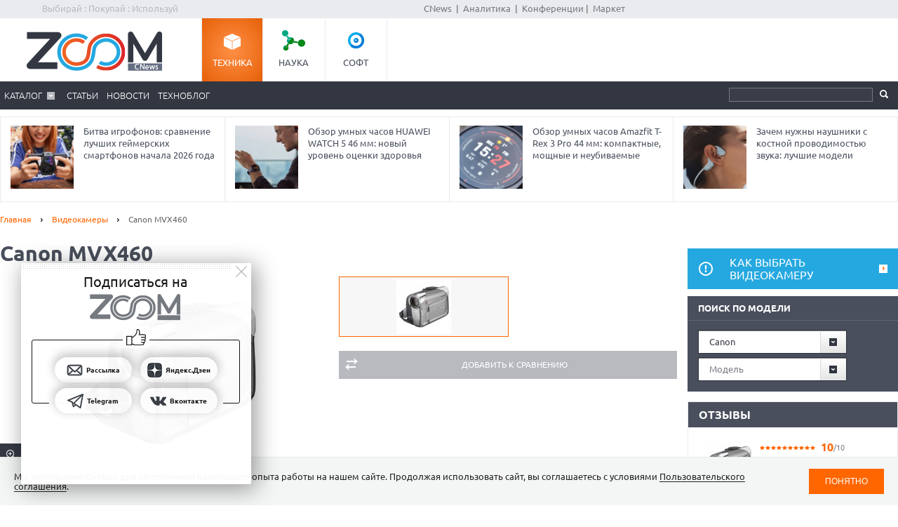

--- FILE ---
content_type: text/html; charset=Windows-1251
request_url: https://zoom.cnews.ru/goods_card/item/31137/canon-mvx460
body_size: 15842
content:
<!DOCTYPE html>
<html>
	<head itemscope itemtype="http://schema.org/WPHeader">
		<meta http-equiv="Content-Type" content="text/html; charset=windows-1251" />
		<title itemprop="headline">Canon MVX460 - описание</title>

		<link rel="icon" href="/favicon.ico" sizes="48x48">
		<link rel="icon" href="/favicon.svg" sizes="any" type="image/svg+xml">
		<link rel="apple-touch-icon" href="/apple-touch-icon.png">
		<link rel="manifest" href="/site.webmanifest">

		<meta name="viewport" content="width=device-width, initial-scale=1.0">
		<meta name="apple-mobile-web-app-capable" content="yes">
		<meta name="HandheldFriendly" content="True">
		<meta name="apple-mobile-web-app-status-bar-style" content="black">
		<link rel="alternate" type="application/rss+xml" title="Новости и статьи Zoom.CNews" href="//zoom.cnews.ru/inc/rss_zoom.xml" />
		<meta name="zen-verification" content="nmQRbFJXMZrB6XKctzg7NP7wuKCX2A16m7kZrRjXU4QDQcfmCrdeYwvog77Q8bG2" />
 		<meta name="yandex-verification" content="5f597c88c821b365" />
		
	<META itemprop="description" NAME="description" CONTENT="Canon MVX460 - стильная и компактная 1,3-мегапиксельная miniDV видеокамера с функцией широкоформатной съёмки – MVX460. Эта камера имеет привлекательный дизайн и лучшие технологии создания оптических систем в данной ценовой категории.
Модель оснащена дополнительными входами DV и AV. Вход DV позволяет редактировать видеофрагменты на компьютере и перезаписывать материал на кассету miniDV видеокамеры. А вход AV прекрасно подходит для перезаписи старых аналоговых семейных видеоматериалов на кассеты в цифровом формате для хранения." />
<meta property="og:title" content="Canon MVX460 - описание" />
<meta property="og:type" content="article" />



	<meta property="og:image" content="https://filearchive.cnews.ru/mrtest/images/goods_gallery/137/31137_gallery_0.jpg" />
	<meta property="vk:image" content="https://filearchive.cnews.ru/mrtest/images/goods_gallery/137/31137_gallery_0.jpg" />
<meta property="og:site_name" content="ZOOM.CNews.ru" />
<meta itemprop="description" property="og:description" content="Canon MVX460 - описание" />
<meta property="fb:admins" content="100000529205873" />
<meta name="verify-admitad" content="0d26522ece" />

<meta name="yandex-verification" content="690343caed59772b" />
<meta name='yandex-verification' content='7c9d5c2a61df92f3' />

		
		<link href="/inc/css/style.css?hash=1fd29d39f216a6aa9527" rel="stylesheet"/>
		<link href="/inc/css/sharer.css?hash=00767731211a562ad413" rel="stylesheet"/>
		<link href="/inc/css/adaptive.css?hash=581d95865d3df35f09a9" rel="stylesheet"/>
		<link href="/inc/css/fancybox.css?hash=50fe1d766455d5fae609" rel="stylesheet"/>
		<link rel="stylesheet" href="https://www.cnews.ru/inc/css/book/external.css" charset="UTF-8">
		<link rel="stylesheet" href="https://cnb.cnews.ru/inc/banners.css" charset="UTF-8">

		<script src="/inc/js/jquery-1.10.1.min.js?hash=65f54d3d5c5b0b975786" type="text/javascript"></script>

		<!--script src="https://yastatic.net/pcode/adfox/loader.js" crossorigin="anonymous"></script-->
		<script src="//cnb.cnews.ru/inc/api.js?1769432018" type="text/javascript"  charset="utf-8"></script>
		
		<script src="/inc/js/jquery.validate.min.js?hash=24ae1ca673cbebd97e2f" type="text/javascript"></script>
		<script src="/inc/js/additional-methods.min.js?hash=d95f4f840a7953a2e64a" type="text/javascript"></script>
		<script src="/inc/js/localization/messages_ru.js?hash=7041531ef3ff1067faea" type="text/javascript"></script>
		<script src="/inc/js/lazyload.min.js?hash=e801dc98425d45d3bdd1" type="text/javascript"></script>
		<script type="text/javascript" src="/inc/js/height_max_banner.js"></script>

		<!--[if lte IE 8]>
			<link rel="stylesheet" href="/inc/css/ie.css" type="text/css" />
		<![endif]-->


			<script type="text/javascript">
var xajaxRequestUri="/ajax";
var xajaxDebug=false;
var xajaxStatusMessages=false;
var xajaxWaitCursor=true;
var xajaxDefinedGet=0;
var xajaxDefinedPost=1;
var xajaxLoaded=false;
function xajax_xget_goods_by_producer(){return xajax.call("xget_goods_by_producer", arguments, 1);}
function xajax_xdel_comparison(){return xajax.call("xdel_comparison", arguments, 1);}
function xajax_xadd_comparison(){return xajax.call("xadd_comparison", arguments, 1);}
function xajax_xadd_towishlist(){return xajax.call("xadd_towishlist", arguments, 1);}
function xajax_xadd_ihave(){return xajax.call("xadd_ihave", arguments, 1);}
	</script>
	<script type="text/javascript" src="//zoom.cnews.ru/inc/js/xajax/xajax.js"></script>

	
	</head>
	<body >
	<script type="text/javascript" src="//cnb.cnews.ru/rotator.php?zone=63"></script>
	
	
	
		<div class="zoom_shapka">

		<!--cnews_zoom_main--><script type="text/javascript" src="https://cnb.cnews.ru/rotator.php?zone=164"></script>
		</div>
	
		<!-- top -->
		<div class="top">
			<div class="top_inner">
				<div class="slogan">Выбирай : Покупай : Используй</div>
				
				<div class='cnFormLogin' id="cnFormLoginPartner">
	<div class="disignBoxFirst">
		<div class="boxContent">
			<span id="cnInfoLogin" style="display: none;"></span>
			<p class="title">Вход для партнеров</p>
			<form class="form_advanced" method="post" action="/partners/auth" id="cnLoginForm">

				<div class="form_advanced_wrapper login_box_form_wrapper">
					<table cellspacing="0" cellpadding="0" class="form_advanced_table">
						<tbody>
							<tr>
								<td class="caption">E-mail / ФИО:</td>
								<td class="value">
									<input type="text" name="email" id="cnUserName" class="form_input_text" value="">
								</td>
							</tr>
							<tr>
								<td class="caption">Пароль:</td>
								<td class="value">
									<input type="password" name="pass" id="cnPassword" class="form_input_text" value="">
								</td>
							</tr>

							<tr>
								<td class="caption">&nbsp;</td>
								<td class="value">
									<div class="checkbox_wrapp">
										<input type="checkbox" id="login_box_form_input_rememberMe1" name="rememberMe" class="form_input_checkbox" value="on">
										<label for="login_box_form_input_rememberMe1">Запомнить</label>
										<p class="forget_password"><a href="/partners/password_recovery" target="_blank">Забыли пароль?</a></p>
									</div>

								</td>
							</tr>
						</tbody> 
					</table>
				</div> 
				<div class="login_box_text">
					<table class="button_table"> 
						<tbody><tr>
							<td><a href="/partners/registration" target="_blank">Зарегистрируйся сейчас!</a></td>
							<td align="right"><input src="//filearchive.cnews.ru/img/forum/2011/04/12/enter_button_c5eea.png" type="image" class="img_button" value="Войти"></td>
							<td align="right"><img src="//filearchive.cnews.ru/img/forum/2011/04/12/cancel_button_05cc3.png" class="img_button cnAuthCancel" value="Отмена"></td>
						</tr>
					</tbody></table>
				</div>
			</form>
		</div>
	</div>
</div>
				<div class='cnFormLogin' id="cnFormLoginCompany">
	<div class="disignBoxFirst">
		<div class="boxContent">
			<span id="cnInfoLogin" style="display: none;"></span>
			<p class="title">Вход для продавцов</p>
			<form class="form_advanced" method="post" action="/cabinet/" id="cnCompanyAuthForm">

				<div class="form_advanced_wrapper login_box_form_wrapper">
					<div id='alert_message'></div>
					<table cellspacing="0" cellpadding="0" class="form_advanced_table">
						<tbody>
							<tr>
								<td class="caption">E-mail / ФИО:</td>
								<td class="value">
									<input type="text" name="email" id="reg-login" class="form_input_text" value="">
								</td>
							</tr>
							<tr>
								<td class="caption">Пароль:</td>
								<td class="value">
									<input type="password" name="pass" id="reg-password" class="form_input_text" value="">
								</td>
							</tr> 

							<tr>
								<td class="caption">&nbsp;</td>
								<td class="value">
									<div class="checkbox_wrapp">
										<input type="checkbox" id="login_box_form_input_rememberMe" name="rememberMe" class="form_input_checkbox" value="on">
										<label for="login_box_form_input_rememberMe">Запомнить</label>
										<p class="forget_password"><a href="/company/password_recovery" target="_blank">Забыли пароль?</a></p>
									</div>

								</td>
							</tr>
						</tbody>
					</table>
				</div>
				<div class="login_box_text">
					<table class="button_table">
						<tbody><tr>
							<td><a href="/company/registration" target="_blank">Зарегистрируйся сейчас!</a></td>
							<td align="right">
								<img src="//filearchive.cnews.ru/img/forum/2011/04/12/enter_button_c5eea.png" id='cnAuthCompany' class="img_button">	
							</td>
							<td align="right">
								<img src="//filearchive.cnews.ru/img/forum/2011/04/12/cancel_button_05cc3.png" class="img_button cnAuthCancel">
							</td>
						</tr>
					</tbody>
					</table>
				</div>
			</form>
		</div>
	</div>
</div>
				
				<div class="center">
					<a href="//www.cnews.ru/">CNews</a> &nbsp;|&nbsp;
					<a href="//www.cnews.ru/reviews/"> Аналитика</a> &nbsp;|&nbsp;
					<a href="//events.cnews.ru/">Конференции</a>&nbsp;|&nbsp;
					<a href="//market.cnews.ru/">Маркет</a>
				</div>
			</div>
		</div>
		<!-- /top -->

		<div class="cnb-1280-container">
			<script type="text/javascript" src="https://cnb.cnews.ru/rotator.php?zone=385"></script>
		</div>

		<!-- container -->
		<div class="container">
			<!-- header -->
			<header class="header">
				<div class="banner_header">

																		<script type="text/javascript" src="//cnb.cnews.ru/rotator.php?zone=134"></script>

											
				</div>
				<div class="header_inner">
					<div class="logo">
						<a href="/"><img src="/inc/images/logo.png" alt="" /></a>
					</div>
					<nav class="project_menu">
						<ul itemscope itemtype="http://schema.org/SiteNavigationElement">
							<li><a itemprop="url" href="/" class="project_tech active">Техника</a></li>
							<li><a itemprop="url" href="/rnd" class="project_sience">Наука</a></li>
							<!--<li><a itemprop="url" href="/games" class="project_games">Игры</a></li>-->
							<li><a itemprop="url" href="/soft" class="project_soft">Софт</a></li>
						</ul>
					</nav>
				</div>
				<div class="navig">
					<div class="navig_inner">
						<div class="menu-icon"></div>
<div class="menu-close"></div>

<nav class="main_menu">
	<ul>
		<li class="sub"><a href="/main/catalog">Каталог</a>
			<div class="sub_menu">
				<ul class="sub_menu_main">
					<li><a href="/category/main_item/206" class="mm_comp">КОМПЬЮТЕРНАЯ ТЕХНИКА</a></li>
					<li><a href="/category/main_item/211" class="mm_tel">СМАРТФОНЫ И ТЕЛЕФОНЫ</a></li>
					<li><a href="/category/main_item/214" class="mm_photo">ФОТО-, ВИДЕОТЕХНИКА</a></li>
					<li><a href="/category/main_item/366" class="mm_navigation">НАВИГАЦИЯ</a></li>
					<li><a href="/category/main_item/222" class="mm_audio">АУДИОТЕХНИКА</a></li>
					<li><a href="/category/main_item/243" class="mm_climate">КЛИМАТИЧЕСКАЯ ТЕХНИКА</a></li>
					<li><a href="/category/main_item/226" class="mm_house">Бытовая ТЕХНИКА</a></li>
					<li><a href="/category/main_item/237" class="mm_kitchen">Кухонная ТЕХНИКА</a></li>
				</ul>
				<div class="sub_menu_base">
					<ul class="sub_menu_item">
						<li><a href="/category/main_item/206" class="mm_comp">КОМПЬЮТЕРНАЯ ТЕХНИКА</a>
							<ul>
																	<li><a href="/category/item/426"  >
										Жесткие диски, SSD и сетевые накопители
									</a></li>
																	<li><a href="/category/item/406"  >
										Электронные книги
									</a></li>
																	<li><a href="/category/item/386"  >
										Планшетные компьютеры
									</a></li>
																	<li><a href="/category/item/220"  >
										Принтеры
									</a></li>
																	<li><a href="/category/item/221"  >
										Мониторы
									</a></li>
																	<li><a href="/category/item/253"  >
										Ноутбуки
									</a></li>
															</ul>
						</li>
						<li><a href="/category/main_item/211" class="mm_tel">СМАРТФОНЫ И ТЕЛЕФОНЫ</a>
							<ul>
																	<li><a href="/category/item/213"  >
										Смартфоны
									</a></li>
																	<li><a href="/category/item/427"  >
										Умные часы и браслеты
									</a></li>
																	<li><a href="/category/item/212"  >
										Сотовые телефоны
									</a></li>
															</ul>
						</li>
					</ul>
					<ul class="sub_menu_item">
						<li><a href="/category/main_item/214" class="mm_photo">ФОТО-, ВИДЕОТЕХНИКА</a>
							<ul>
																																											<li><a href="/category/item/218"  >
										Медиапроигрыватели
									</a></li>
																																			<li><a href="/category/item/219"  >
										Проекторы
									</a></li>
																																			<li><a href="/category/item/217"  >
										ТВ
									</a></li>
																																			<li><a href="/category/item/216" style="color: #FF7601;" >
										Видеокамеры
									</a></li>
																																			<li><a href="/category/item/215"  >
										Фотоаппараты
									</a></li>
																								</ul>
						</li>
						<li><a href="/category/main_item/366" class="mm_navigation">Навигация</a>
							<ul>
																	<li><a href="/category/item/367"  >
										GPS-навигаторы
									</a></li>
															</ul>
						</li>
						<li><a href="/category/main_item/222" class="mm_audio">АУДИОТЕХНИКА</a>
							<ul>
																	<li><a href="/category/item/224"  >
										Портативное аудио
									</a></li>
															</ul>
						</li>
					</ul>
					<ul class="sub_menu_item">
						<li><a href="/category/main_item/243" class="mm_climate">КЛИМАТИЧЕСКАЯ ТЕХНИКА</a>
							<ul>
																	<li><a href="/category/item/244"  >
										Кондиционеры
									</a></li>
															</ul>
						</li>
						<li><a href="/category/main_item/226" class="mm_house">Бытовая ТЕХНИКА</a>
							<ul>
																	<li><a href="/category/item/229"  >
										Утюги
									</a></li>
																	<li><a href="/category/item/228"  >
										Пылесосы
									</a></li>
																	<li><a href="/category/item/227"  >
										Стиральные и сушильные машины
									</a></li>
															</ul>
						</li>
					</ul>
					<ul class="sub_menu_item">
						<li><a href="/category/main_item/237" class="mm_kitchen">Кухонная ТЕХНИКА</a>
							<ul>
																	<li><a href="/category/item/266"  >
										Посудомоечные машины
									</a></li>
																	<li><a href="/category/item/274"  >
										Чайники
									</a></li>
																	<li><a href="/category/item/241"  >
										Вытяжки
									</a></li>
																	<li><a href="/category/item/240"  >
										Плиты и печи
									</a></li>
																	<li><a href="/category/item/239"  >
										Микроволновые печи
									</a></li>
																	<li><a href="/category/item/238"  >
										Холодильники
									</a></li>
															</ul>
						</li>
						
					</ul>
				</div>
			</div>
		</li> 

						<li><a href="/publication/">Статьи</a></li>
		
						<li><a href="/news/">Новости</a></li>
				<li><a href="/b/index/tehnoblog">Техноблог</a></li>
		
                
                
		
<!--
					<li><a href="/b/index/tehnoblog" class="nav_adv1 adv_nokia1"><span>Техноблог</span></a></li>
		-->
		
		
		
		

		


	</ul>
</nav>

						<div class="navig_right">
							<ul itemscope itemtype="http://schema.org/SiteNavigationElement" class="menu_stick">
								<li><a itemprop="url" href="/" class="stick_tech">Техника</a></li>
								<li><a itemprop="url" href="/rnd" class="stick_sience">Наука</a></li>
								<!--<li><a itemprop="url" href="/games" class="stick_games">Игры</a></li>-->
								<li><a itemprop="url" href="/soft" class="stick_soft">Софт</a></li>
							</ul>
							<div class="stick_logo"><a href="/"><img src="/inc/images/logo_small.png" alt="" /></a></div>
							<form action="/searchsite/index/" class="search" method="get" id="search">
								<fieldset>
									<input type="search" class="search_text" name="query" id="searchTxt" value="" />
									<input type="submit" value="" id="searchBtn"/>
								</fieldset>
								<div class="suggests-container"></div>
							</form>
						
						</div>
					</div>
				</div>			
				
				<div class="banner">
																						
<noindex>
	<div class="banner_block"> 
					<script type="text/javascript" src="//cnb.cnews.ru/rotator.php?zone=21"></script>
			</div>
</noindex>
																			</div>
			</header>
			<!-- /header -->

							<!--tizer-->
				<noindex>
					<div id="tizer_block" class='tizer_block'>
											<div class="tizer_item">
							<a href="http://zoom.cnews.ru/publication/item/65946">
								<img src="https://filearchive.cnews.ru/mrtest/images/publication/946/65946_IMG_100X100.png" width="90" height="90"/>
								Битва игрофонов: сравнение лучших геймерских смартфонов начала 2026 года
								<span class="detal"></span>
							</a>
						</div>
											<div class="tizer_item">
							<a href="https://zoom.cnews.ru/publication/item/65666">
								<img src="https://zoom.cnews.ru/inc/informer/466a51f7.png" width="90" height="90"/>
								Обзор умных часов HUAWEI WATCH 5 46 мм: новый уровень оценки здоровья
								<span class="detal"></span>
							</a>
						</div>
											<div class="tizer_item">
							<a href="http://zoom.cnews.ru/publication/item/65942">
								<img src="https://filearchive.cnews.ru/mrtest/images/publication/942/65942_IMG_100X100.png" width="90" height="90"/>
								Обзор умных часов Amazfit T-Rex 3 Pro 44 мм: компактные, мощные и неубиваемые
								<span class="detal"></span>
							</a>
						</div>
											<div class="tizer_item">
							<a href="http://zoom.cnews.ru/publication/item/65950">
								<img src="https://filearchive.cnews.ru/mrtest/images/publication/950/65950_IMG_100X100.png" width="90" height="90"/>
								Зачем нужны наушники с костной проводимостью звука: лучшие модели
								<span class="detal"></span>
							</a>
						</div>
										</div>
				</noindex>
				<!--/tizer-->
			

<div class="main_content">
	<div class="breadcrumbs" itemscope itemtype="http://schema.org/BreadcrumbList">
		<a itemprop="itemListElement" itemscope itemtype="http://schema.org/ListItem" href="/">Главная</a> <span class="separ"></span>
		<a itemprop="itemListElement" itemscope itemtype="http://schema.org/ListItem" href="/category/item/216">Видеокамеры</a> <span class="separ"></span>
		<span itemprop="itemListElement" itemscope itemtype="http://schema.org/ListItem" class="active">Canon MVX460</span>
	</div>

	<!--content-->
	<div class="wrapper"><div class="content content_inner" itemscope itemtype="http://schema.org/Product">
				<h1 itemprop="name" data-model-id="936842">Canon MVX460</h1>
		<div class="cl"></div>
			<div class="product_images">
			<!--
					<div class="product_raiting">
						<div class="raiting_item" id="goods_card_raiting">
							<div class="raiting">
								<div class="stars"><div class="star_rating star-0"></div></div>
								Оценка редакции
							</div>
							<div class="raiting_number">нет оценки</div>
													</div>
						<div class="raiting_item raiting_item_user">
							<div class="raiting">
								<div class="stars"><div class="star_rating star-0"></div></div>
								Оценка клиентов  
							</div>
							<div class="raiting_number">нет оценки</div>
						</div>
					</div>
					-->

				<div class="product_image" id="product_image">
										<a onclick="img_big();" href="http://filearchive.cnews.ru/mrtest/images/goods_gallery/137/31137_gallery_0.jpg" data-lightbox="zm1">
                                                <img src="http://filearchive.cnews.ru/mrtest/images/goods_gallery/137/31137_gallery_0.jpg" alt="Canon MVX460" title="Canon MVX460" />
						<span class="zoom"></span>
					</a>
						
																												</div>
				<ul>
																<li data-medium="http://filearchive.cnews.ru/mrtest/images/goods_gallery/137/31137_gallery_0.jpg" data-big="http://filearchive.cnews.ru/mrtest/images/goods_gallery/137/31137_gallery_0.jpg"  class="active" >
							<img src="http://filearchive.cnews.ru/mrtest/images/goods_gallery/137/31137_gallery_0_small.jpg" alt="Canon MVX460" title="Canon MVX460" />
						</li>
					                                        				</ul>
<script>
function img_big()
{
        let arr =   document.getElementsByClassName('zoom_big');


        for(let i=0;i<arr.length;i++)
        {
                arr[i].href =    arr[i].getAttribute('big').split('big_').join('bigest_');
        }
}
//$(document).ready(function()
//{
//	lightbox.option({
//			'resizeDuration': 500,
//			'maxWidth': 500,
//			'width': 500
//	});
	
	//$(".lb-image").css("width", 500);
//});
</script>
				<div class="product_option">
										<a href="#" class="btn1 btn_compare add_compare" data-cat_id="216" data-goods_card_id="31137">Добавить к сравнению</a>
				</div>
			</div>
					
					

<script>
$(".lb-prev").css("display", "block" ) 
</script>
			<!--
			<div class="product">
				<div class="product_inner">



					<div class="range_price">
						
					</div>

				</div>
			</div>
			-->
			<div style="clear:both;"></div>
			
			<div id="div_comparison">
							</div>
			<div class="tabs_menu">
				<ul class="tabs_list">
											<li class="ui-tabs-active">
							<a href="/goods_card/item/31137/canon-mvx460" >Описание</a>
						</li>
											<li >
							<a href="/goods_card/character/31137/canon-mvx460" >Характеристики</a>
						</li>
											<li >
							<a href="/goods_card/comment/31137/canon-mvx460" >Отзывы</a>
						</li>
											<li >
							<a href="/goods_card/publication/31137/canon-mvx460" >Статьи</a>
						</li>
									</ul>
				<div class="tabs_block product_descr">



<div class="tabs_item" id="tab_item">


	<br />
	<h2>Описание Canon MVX460</h2>
	<p itemprop="description">Canon MVX460 - стильная и компактная 1,3-мегапиксельная miniDV видеокамера с функцией широкоформатной съёмки – MVX460. Эта камера имеет привлекательный дизайн и лучшие технологии создания оптических систем в данной ценовой категории.
Модель оснащена дополнительными входами DV и AV. Вход DV позволяет редактировать видеофрагменты на компьютере и перезаписывать материал на кассету miniDV видеокамеры. А вход AV прекрасно подходит для перезаписи старых аналоговых семейных видеоматериалов на кассеты в цифровом формате для хранения.</p>

	<!--ЯНДЕКС-->
	<script async src="https://aflt.market.yandex.ru/widget/script/api" type="text/javascript"></script>
	<script type="text/javascript">
	  (function (w) {
	    function start() {
	      w.removeEventListener("YaMarketAffiliateLoad", start);
	      w.YaMarketAffiliate.createWidget({
	        containerId: "marketWidget1",
	        type: "offers",
	        params: {
	          clid: 2340340,
	          searchSelector: 'h1',
	          themeId: 4,
	          metrikaCounterId: 1054569,
	        }
	      });
	    }
	    w.YaMarketAffiliate
	      ? start()
	      : w.addEventListener("YaMarketAffiliateLoad", start);
	  })(window);
	</script>
	<div id="marketWidget1"></div>
	<!--// ЯНДЕКС-->

	


			
	

						<div class='char-caption'>
				ОСНОВНЫЕ ТЕХНИЧЕСКИЕ ХАРАКТЕРИСТИКИ
			</div>
			<div class="char-container"><h2 class="title title_size_22">Дополнительная информация</h2><dl class="product-spec-item"><dt class="product-spec-item__name">Вес:</dt><dd class="product-spec-item__value">430 г</dd></dl><dl class="product-spec-item"><dt class="product-spec-item__name">Размеры (ШхВхГ):</dt><dd class="product-spec-item__value">109x77x57 мм</dd></dl><dl class="product-spec-item"><dt class="product-spec-item__name">Минимальная освещенность:</dt><dd class="product-spec-item__value">2 люкс</dd></dl><dl class="product-spec-item"><dt class="product-spec-item__name">Дата анонсирования:</dt><dd class="product-spec-item__value">2006-01-04</dd></dl><dl class="product-spec-item"><dt class="product-spec-item__name">Конструкция:</dt><dd class="product-spec-item__value">дистанционное управление, встроенный осветитель</dd></dl><dl class="product-spec-item"><dt class="product-spec-item__name">Максимальное время работы от аккумулятора:</dt><dd class="product-spec-item__value">2.3 ч</dd></dl><h2 class="title title_size_22">Общие характеристики</h2><dl class="product-spec-item"><dt class="product-spec-item__name">Тип носителя:</dt><dd class="product-spec-item__value">кассета miniDV</dd></dl><dl class="product-spec-item"><dt class="product-spec-item__name">Широкоформатный режим видео:</dt><dd class="product-spec-item__value">есть</dd></dl><dl class="product-spec-item"><dt class="product-spec-item__name">Режим ночной съемки:</dt><dd class="product-spec-item__value">есть</dd></dl><h2 class="title title_size_22">Матрица</h2><dl class="product-spec-item"><dt class="product-spec-item__name">Тип матрицы:</dt><dd class="product-spec-item__value">CCD</dd></dl><dl class="product-spec-item"><dt class="product-spec-item__name">Количество матриц:</dt><dd class="product-spec-item__value">1</dd></dl><dl class="product-spec-item"><dt class="product-spec-item__name">Матрица:</dt><dd class="product-spec-item__value">1.33 Мпикс</dd></dl><dl class="product-spec-item"><dt class="product-spec-item__name">Физический размер матрицы:</dt><dd class="product-spec-item__value">1/5"</dd></dl><h2 class="title title_size_22">Объектив</h2><dl class="product-spec-item"><dt class="product-spec-item__name">Диаметр фильтра:</dt><dd class="product-spec-item__value">27 мм</dd></dl><dl class="product-spec-item"><dt class="product-spec-item__name">Ручная фокусировка:</dt><dd class="product-spec-item__value">есть</dd></dl><dl class="product-spec-item"><dt class="product-spec-item__name">Фокусное расстояние объектива:</dt><dd class="product-spec-item__value">3 - 60 мм</dd></dl><dl class="product-spec-item"><dt class="product-spec-item__name">Zoom оптический /  цифровой:</dt><dd class="product-spec-item__value">20x / 800x</dd></dl><dl class="product-spec-item"><dt class="product-spec-item__name">Выдержка:</dt><dd class="product-spec-item__value">1/2000 - 1/6 сек</dd></dl><dl class="product-spec-item"><dt class="product-spec-item__name">Диафрагма:</dt><dd class="product-spec-item__value">F1 - F1.8</dd></dl><dl class="product-spec-item"><dt class="product-spec-item__name">Ручная установка экспозиции:</dt><dd class="product-spec-item__value">есть</dd></dl><h2 class="title title_size_22">Функциональные возможности</h2><dl class="product-spec-item"><dt class="product-spec-item__name">Стабилизатор изображения:</dt><dd class="product-spec-item__value">электронный</dd></dl><dl class="product-spec-item"><dt class="product-spec-item__name">ЖК-экран:</dt><dd class="product-spec-item__value">есть (2.7", 123000 пикс.)</dd></dl><dl class="product-spec-item"><dt class="product-spec-item__name">Видоискатель:</dt><dd class="product-spec-item__value">цветной, 113000 пикс.</dd></dl><dl class="product-spec-item"><dt class="product-spec-item__name">Баланс белого:</dt><dd class="product-spec-item__value">авто, предустановки, ручная установка</dd></dl><dl class="product-spec-item"><dt class="product-spec-item__name">Автоэкспозиция:</dt><dd class="product-spec-item__value">есть</dd></dl><dl class="product-spec-item"><dt class="product-spec-item__name">Режимы съемки:</dt><dd class="product-spec-item__value">портретная, спортивная, восход и закат, пляж, прожектор, снег, фейерверк </dd></dl><dl class="product-spec-item"><dt class="product-spec-item__name">Дополнительные возможности:</dt><dd class="product-spec-item__value">поддержка PictBridge,  монтаж звука</dd></dl><h2 class="title title_size_22">Фоторежим</h2><dl class="product-spec-item"><dt class="product-spec-item__name">Фоторежим:</dt><dd class="product-spec-item__value">есть</dd></dl><dl class="product-spec-item"><dt class="product-spec-item__name">Максимальное разрешение фотосъемки:</dt><dd class="product-spec-item__value">1152x864 пикс</dd></dl><dl class="product-spec-item"><dt class="product-spec-item__name">Фотосъемка в режиме видеосъемки:</dt><dd class="product-spec-item__value">есть</dd></dl><h2 class="title title_size_22">Интерфейсы и носители</h2><dl class="product-spec-item"><dt class="product-spec-item__name">Интерфейсы:</dt><dd class="product-spec-item__value">AV-вход, AV-выход, DV-вход, DV-выход, USB-интерфейс, микрофонный вход</dd></dl><dl class="product-spec-item"><dt class="product-spec-item__name">Запись на карту памяти:</dt><dd class="product-spec-item__value">есть</dd></dl><dl class="product-spec-item"><dt class="product-spec-item__name">Поддержка карт памяти:</dt><dd class="product-spec-item__value">MMC, SD</dd></dl><h2 class="title title_size_22">Эффекты</h2><dl class="product-spec-item"><dt class="product-spec-item__name">Фейдеры:</dt><dd class="product-spec-item__value">автоматический, вытеснение, угловой, скачок, сальто, пазл, зигзаг, луч, прилив, отлив</dd></dl><dl class="product-spec-item"><dt class="product-spec-item__name">Спецэффекты:</dt><dd class="product-spec-item__value">живопись, сепия, черно-белый, мозаика, светофильтр, зеркало, шар, куб, волна</dd></dl></div>
			
	
		<div class="cl"></div>
			<div class="characteristics widthall" >
			<table itemprop="offers" itemscope itemtype="http://schema.org/Offer">
				<caption>Основные технические характеристики</caption>
									<tr>
						<th colspan="2">Тип продукта</th>
					</tr>
											<tr>
							<td>Тип</td>
							<td>
								Mini DV															</td>
						</tr>
														<tr>
						<th colspan="2">Светочувствительный элемент </th>
					</tr>
											<tr>
							<td>Матрица</td>
							<td>
								ПЗС (CCD)															</td>
						</tr>
											<tr>
							<td>Количество пикселей</td>
							<td>
								1.33 млн. пикселей															</td>
						</tr>
														<tr>
						<th colspan="2">Оптика </th>
					</tr>
											<tr>
							<td>Оптический зум</td>
							<td>
								20 x															</td>
						</tr>
											<tr>
							<td>Цифровой зум</td>
							<td>
								800x															</td>
						</tr>
											<tr>
							<td>Стабилизатор изображения</td>
							<td>
								электронный															</td>
						</tr>
														<tr>
						<th colspan="2">Дисплей и видоискатель </th>
					</tr>
											<tr>
							<td>Размер диагонали дисплея</td>
							<td>
								2.7 дюйма															</td>
						</tr>
														<tr>
						<th colspan="2">Запись</th>
					</tr>
											<tr>
							<td>Тип карты памяти</td>
							<td>
								Secure Digital Card (SD), 								MMC															</td>
						</tr>
														<tr>
						<th colspan="2">Габариты / вес </th>
					</tr>
											<tr>
							<td>Ширина</td>
							<td>
								57 мм															</td>
						</tr>
											<tr>
							<td>Высота</td>
							<td>
								77 мм															</td>
						</tr>
											<tr>
							<td>Глубина</td>
							<td>
								109 мм															</td>
						</tr>
											<tr>
							<td>Вес</td>
							<td>
								430 гр															</td>
						</tr>
												</table>
		</div>
	


	<div class="cl"></div>
						
		<a href="/goods_card/item/31137/bug#bug" class="link fright">сообщить об ошибке</a>
		<a href="/goods_card/character/31137/canon-mvx460" class="link">подробные характеристики</a>
		
	</div>
	
	<div class="tabs_item">
		<h3>Выбираем цифровую видеокамеру</h3>
		Поколения видеокамер сменяются каждые полгода, появляются новые типы носителей и технологии обработки. Как выбрать именно то, что вам нужно? Увидев на полках магазина десятки моделей, можно легко впасть в панику и довериться советам не всегда компетентных продавцов или рекламным лозунгам: «Покупайте наше, потому что оно лучшее!». В таком случае вы рискуете, во-первых, разочароваться в таком выборе спустя всего неделю (а, напомню, сложные технические изделия обменять нельзя), и, во-вторых, переплатить приличную сумму за функции и качество, которые вам никогда не потребуются. Кроме того, разница в цене не всегда оправдана существенными преимуществами и зачастую лишь отражает соотношение рекламных бюджетов компаний.
		<div class="product_option" style="margin-bottom: 20px;">
			<a href="/goods_card/publication/31137/canon-mvx460" class="btn">Читать полный обзор</a>
		</div>
	</div>
	






				<script type="text/javascript" src="//cnb.cnews.ru/rotator.php?zone=304"></script>
			</div>
		</div>

		<!--price-->
		<div class="section_title" style="display:none;">
			<a href="/goods_card/price/31137/canon-mvx460" class="all">все цены</a>
			<a href="/goods_card/price/31137/canon-mvx460" class="more">Цены</a>
		</div>

		
		
		<!--/price-->

	</div></div>
	<!--/content-->
	
<!--sidebar-->
<div class="sidebar">
	<div class="banner1">
		
<noindex><nofollow>
	<script type="text/javascript" src="https://cnb.cnews.ru/rotator.php?zone=114"></script>
</noindex></nofollow>


	</div>
	
	<a class="attention" href="/publication/item/17020">Как выбрать видеокамеру</a>



	<form id="model_search" method="get" action="" class="search_catalog form_style">
		<div class="subtitle">Поиск по модели</div>
		<select onchange="xajax_xget_goods_by_producer(this.value, 216)" name="search_form_producer">
			<option value="" class="placeholder">Производитель</option>
							<option value="801" class="option" selected="selected">Canon</option>
							<option value="1132" class="option">JVC</option>
						<option value="" class="placeholder">---</option>
							<option value="9212" class="option">Xiaomi</option>
							<option value="9212" class="option">Xiaomi</option>
							<option value="22492" class="option">AEE</option>
							<option value="1121" class="option">Aiptek</option>
							<option value="1346" class="option">Airis</option>
							<option value="22472" class="option">Axiom</option>
							<option value="791" class="option">BenQ</option>
							<option value="22422" class="option">BIMService</option>
							<option value="22642" class="option">Blackmagic Design</option>
							<option value="1406" class="option">Chaintech</option>
							<option value="32585" class="option">Children holding DV</option>
							<option value="12102" class="option">Cisco</option>
							<option value="1387" class="option">Citizen</option>
							<option value="1401" class="option">ClearOne Communications</option>
							<option value="1128" class="option">Creative</option>
							<option value="15062" class="option">D'mojo</option>
							<option value="28312" class="option">Detu</option>
							<option value="1521" class="option">DigiLife</option>
							<option value="1484" class="option">Direc</option>
							<option value="22412" class="option">Drift Innovation</option>
							<option value="22382" class="option">DXG</option>
							<option value="22372" class="option">Elmo</option>
							<option value="6212" class="option">Ergo</option>
							<option value="1590" class="option">Espada</option>
							<option value="15082" class="option">EXE</option>
							<option value="1308" class="option">Explay</option>
							<option value="22392" class="option">Flip Video</option>
							<option value="1197" class="option">General Electric</option>
							<option value="1134" class="option">Genius</option>
							<option value="10152" class="option">GLOBAL NAVIGATION</option>
							<option value="22522" class="option">Gobandit</option>
							<option value="22402" class="option">GoPro</option>
							<option value="13442" class="option">GOTVIEW</option>
							<option value="1381" class="option">Grundig</option>
							<option value="884" class="option">Hitachi</option>
							<option value="883" class="option">HP</option>
							<option value="3560" class="option">IconBIT</option>
							<option value="28122" class="option">Insta360</option>
							<option value="8652" class="option">Ion</option>
							<option value="22502" class="option">ISaw</option>
							<option value="22362" class="option">iSpan</option>
							<option value="14732" class="option">JOBO</option>
							<option value="1475" class="option">Kenko</option>
							<option value="22712" class="option">Kitvision</option>
							<option value="1119" class="option">Kodak</option>
							<option value="22462" class="option">KOME</option>
							<option value="916" class="option">LG</option>
							<option value="22532" class="option">Liquid Image</option>
							<option value="10422" class="option">MEDION</option>
							<option value="1207" class="option">Mercurystyle</option>
							<option value="22482" class="option">MIDLAND</option>
							<option value="1165" class="option">Mustek</option>
							<option value="1507" class="option">NU</option>
							<option value="4752" class="option">Open Star</option>
							<option value="7262" class="option">Oregon Scientific</option>
							<option value="22542" class="option">Otek</option>
							<option value="982" class="option">Panasonic</option>
							<option value="985" class="option">Philips</option>
							<option value="1190" class="option">Praktica</option>
							<option value="22512" class="option">RecordEYE</option>
							<option value="1186" class="option">Rekam</option>
							<option value="22572" class="option">Ridian</option>
							<option value="1010" class="option">Rover Computers</option>
							<option value="22352" class="option">Rovershot</option>
							<option value="1016" class="option">Samsung</option>
							<option value="1124" class="option">Sanyo</option>
							<option value="1118" class="option">Sharp</option>
							<option value="14212" class="option">Sigma mobile</option>
							<option value="1029" class="option">Sony</option>
							<option value="1120" class="option">Thomson</option>
							<option value="1050" class="option">Toshiba</option>
							<option value="22442" class="option">V.I.O.</option>
							<option value="9132" class="option">Veho</option>
							<option value="31651" class="option">Veila</option>
							<option value="1065" class="option">ViewSonic</option>
							<option value="1386" class="option">Vitek</option>
							<option value="22452" class="option">Vivikai</option>
							<option value="1400" class="option">Wolfvision</option>
							<option value="14932" class="option">Zoom</option>
							<option value="1232" class="option">ЦРТ</option>
					</select>
		
		<select id="ajax_goods_list" name="ajax_goods_list_name" style="width:100%;">
			<option value="" class="placeholder" selected="selected">Модель</option>
							<option value="2714192" class="option">Canon EOS C200</option>
							<option value="2714182" class="option">Canon EOS C700 GS PL</option>
							<option value="2714172" class="option">Canon LEGRIA GX10</option>
							<option value="2714062" class="option">Canon LEGRIA HF G26</option>
							<option value="2714142" class="option">Canon XA11</option>
							<option value="2714152" class="option">Canon XA15</option>
							<option value="2714112" class="option">Canon XF400</option>
							<option value="2714102" class="option">Canon XF405</option>
							<option value="3546101" class="option">Видеокамера Canon EOS C500 Mark II (CFexpress 512Gb + cardreader)</option>
							<option value="3546105" class="option">Видеокамера Canon EOS C70</option>
							<option value="3546093" class="option">Видеокамера Canon LEGRIA HF G50</option>
							<option value="3546099" class="option">Видеокамера Canon LEGRIA HF G60</option>
							<option value="3546107" class="option">Видеокамера Canon LEGRIA HF R87</option>
							<option value="3546091" class="option">Видеокамера Canon XA40</option>
							<option value="3546103" class="option">Видеокамера Canon XA45</option>
							<option value="3546097" class="option">Видеокамера Canon XA50</option>
							<option value="3546095" class="option">Видеокамера Canon XA55</option>
							<option value="3546089" class="option">Видеокамера Canon XF705</option>
					</select>
		
		<input type="submit" class="btn" id="model_search_btn" value="Перейти"/>
	</form>
	
	


	
<!--yandex директ-->
<div class="yandex_direct01">
			

    <script type="text/javascript" src="//cnb.cnews.ru/rotator.php?zone=361"></script>
    
    <!--
<div id="adfox_157650457052978285"></div>

<script>
window.Ya.adfoxCode.create({
ownerId: 5374,
containerId: 'adfox_157650457052978285',
params: {
p1: 'chhbs',
p2: 'gdnn'
}
});
</script>-->


	</div>
<!--/yandex директ--> 





	<!--a href="//zoom.cnews.ru/sh/add/31137" class="attention1">У меня есть Canon MVX460 и я хочу его продать</a-->

	
        
        	<div class="block">
		<div class="title2">
			отзывы
		</div>
					<div class="comment">
				<div class="comment_object">
					<div class="comment_img">
						<a href="/goods_card/comment/31137/"><img class="lazyload" data-src="http://filearchive.cnews.ru/mrtest/images/goods_gallery/137/31137_gallery_0_small.jpg"></a>
					</div>
					<div class="comment_product">
						<h5><a href="/goods_card/comment/31137/"></a></h5>
					</div>
					<span class="comment_number"></span>
					<div class="raiting">
						<div class="stars"><div class="star_rating star-10"></div></div>
						<span class="raiting_num">10</span>/10
					</div>
				</div>
				<p><a href="/goods_card/comment/31137/">Canon вновь удивила! 
Canon MVX460 - лучшая в своей цене, просто прорыв в бюджетном стане! :-)
Жаль и странно, что нет в комплекте кабеля DV для IEEE 1394, а так купил именно её, поюзал и говорю Вам...</a></p>
			</div>
			</div>

        
	

	<div class="block">
		<div class="title2">Смотрите также:</div>
		<ul class="list_style">
						<li><a href="/filter/index/cat_216/prod_801">Модели того же производителя </a></li>
			<li><a href="/filter/index/cat_216/orderby_date_desc">Новинки раздела Видеокамеры.</a></li>
								<li><a href="/category/show_category_select/216/202/200">Выбор эксперта. MiniDV</a></li>
								<li><a href="/category/show_category_select/216/204/200">Выбор эксперта. DVD-камеры</a></li>
								<li><a href="/category/show_category_select/216/203/200">Выбор эксперта. Flash-камеры</a></li>
								<li><a href="/category/show_category_select/216/205/200">Выбор эксперта. HDD-камеры</a></li>
								<li><a href="/category/show_category_select/216/206/200">Выбор эксперта. Самые доступные</a></li>
						</ul>
	</div>

</div>
<!--/sidebar-->

</div>




<script type="text/javascript" src="//cnb.cnews.ru/inc/jquery.js"></script>
<script type="text/javascript" src="//cnb.cnews.ru/inc/swfobject.js"></script>
	<script type="text/javascript" src="//cnb.cnews.ru/rotator.php?zone=447"></script>
	<style>
	    .scollable-ad-content {
        	box-shadow: none !important;
	    }
		.scollable-ad-content {
		    width: 100% !important; 
		}
	</style>


	<script type="text/javascript">
		console.log('secondary page, works')
		console.log('/goods_card/item/31137/canon-mvx460')
	</script>



<div style="clear: both;"></div>
<div class="container">
	<script type="text/javascript" src="https://cnb.cnews.ru/rotator.php?zone=395"></script>
</div>
	
		<div style="clear: both;"></div>
	<div class="banner">
					<noindex>
	<div class="banner_block">
		<script type="text/javascript" src="//cnb.cnews.ru/rotator.php?zone=20"></script>
		
	</div>
</noindex>
			</div>

<div class="yandex_direct" style='margin-bottom: 10px;'>
	
<!-- Yandex.RTB R-A-349748-2 -->
<div id="yandex_rtb_R-A-349748-2"></div>
<script type="text/javascript">
    (function(w, d, n, s, t) {
        w[n] = w[n] || [];
        w[n].push(function() {
            Ya.Context.AdvManager.render({
                blockId: "R-A-349748-2",
                renderTo: "yandex_rtb_R-A-349748-2",
                async: true
            });
        });
        t = d.getElementsByTagName("script")[0];
        s = d.createElement("script");
        s.type = "text/javascript";
        s.src = "//an.yandex.ru/system/context.js";
        s.async = true;
        t.parentNode.insertBefore(s, t);
    })(this, this.document, "yandexContextAsyncCallbacks");
</script>



</div>


<!-- РАСХЛОП НА ВЕСЬ ЭКРАН -->


<!-- // РАСХЛОП НА ВЕСЬ ЭКРАН -->
</div>
<!-- /container -->







<link href="/inc/fonts/font-awesome/css/font-awesome.min.css?hash=4fbd15cb6047af93373f" rel="stylesheet"/>



<script src="/inc/js/tooltip/script.js?hash=b6ab17f97ef5d9b53241" type="text/javascript"></script>
<script src="/inc/js/jquery.bxslider.min.js?hash=b860635957ed570deb2c" type="text/javascript"></script>
<script src="/inc/js/jquery-ui-1.10.4.custom.min.js?hash=4be97afce4be7db2cd80" type="text/javascript"></script>
<script src="/inc/js/fancybox.umd.js?hash=b3ede42111022dc75961" type="text/javascript"></script>
<script src="/inc/js/slider.js?hash=f6d5a73bcf763d73c96f" type="text/javascript"></script>
<script src="/inc/js/jquery.formstyler.min.js?hash=d5bab440bb96cadcc211" type="text/javascript"></script>
<script src="/inc/js/jquery.raty.min.js?hash=86a847667db14615f225" type="text/javascript"></script>
<script src="/inc/js/footer.js?hash=a519adb512e957395865" type="text/javascript"></script>
<script src="/inc/js/search-suggests.js?hash=7f7a117c677d77727f0b" type="text/javascript"></script>
<script src="/inc/js/readings.js?hash=be94cf6b1c59f88442cd" type="text/javascript"></script>
<script src="/inc/js/target.js?hash=daa99c6ea8e5f79bb700" type="text/javascript"></script>
<script src="/inc/js/sharer.js?hash=bd88c1fb43d9803f7187" type="text/javascript"></script>


<script src="https://www.cnews.ru/inc/js/show_stat.js?2" type="text/javascript"></script>

	<script type="text/javascript">
		
		if (screen.width > '1000') {
			document.write ('<script type="text\/javascript" src="https:\/\/cnb.cnews.ru\/rotator.php?type=context&zone=74" charset="utf-8"><\/script>'); 
		}
	</script>


 

<!--footer-->
<footer class="footer">
	<div class="footer_inner">
		<noindex>
			<div class="footer_block">
			<div class="footer_col">
				<div class="footer_logo">
					<a href="/"><img src="/inc/images/line.gif" data-src="/inc/images/zoom.png" class="lazyload" alt=""/></a>
				</div>
				<ul class="footer_sub_menu">
					<li><a href="https://cnews.ru/about/">Об издании</a></li>
					<li><a href="https://cnews.ru/about/adv/">Реклама</a></li>
					<li><a href="https://cnews.ru/about/vacancies/">Вакансии</a></li>
					<li><a href="https://cnews.ru/about/contacts/">Контакты</a></li>
				</ul>
			</div>
			<div class="footer_col">
				<div class="tooltip">Сообщить об ошибке
  					<span class="tooltiptext">Выделите ошибку на странице и нажмите CTRL+ENTER, чтобы отправить информацию в редакцию</span>
				</div>
				<div class="copy"> 
					Все права защищены ©1995 – 2026 
					
				</div> 
			</div>
				
				<div class="counter">
					<noindex><nofollow> 



<script type="text/javascript">
	var category_id = '216';
</script>






</p>


<!-- Yandex.Metrika -->
<script src="//mc.yandex.ru/metrika/watch.js" type="text/javascript"></script>
<div style="display:none;"><script type="text/javascript">
try { var yaCounter1054578 = new Ya.Metrika(1054578); } catch(e){}
</script></div>
<noscript><div style="position:absolute"><img src="//mc.yandex.ru/watch/1054578" alt="" /></div></noscript>
<!-- /Yandex.Metrika -->

<!-- Yandex.Metrika counter  ГЋГЃГ™Г€Г‰-->
<script src="//mc.yandex.ru/metrika/watch.js" type="text/javascript"></script>
<script type="text/javascript">
try { var yaCounter1054569 = new Ya.Metrika({id:1054569});
} catch(e) { }
</script>
<noscript><div><img src="//mc.yandex.ru/watch/1054569" style="position:absolute; left:-9999px;" alt="" /></div></noscript>
<!-- /Yandex.Metrika counter -->


</nofollow></noindex>
				</div>
			</div>
		</noindex>
		<div class="wrapper">
	<div class="footer_content">
		<ul class="footer_menu">
			<li><a href="/main/catalog">Каталог</a></li>
			<li><a href="/publication/">Статьи</a></li>
			<li><a href="/news/">Новости</a></li>
			
			
			<li><a href="/soft">Софт</a></li>
			<li><a href="/rnd/">Наука</a></li>
		</ul>
		<ul class="footer_menu footer_social_menu">
			<li class="footer-social-heading">Подпишитесь на нас</li>
			<li><a href="https://zoom.cnews.ru/subscribe" target="_blank"><span class="footer-social-icon"><img src="https://static.cnews.ru/img/zoom/2023/08/22/icons8mail96.png" alt=""></span>Рассылка</a></li>
			<li><a href="https://zen.yandex.ru/zoom.cnews.ru/" target="_blank"><span class="footer-social-icon"><img src="https://static.cnews.ru/img/zoom/2023/08/22/yandex.svg" alt=""></span>Яндекс.Дзен</a></li>
			<li><a href="https://vk.com/zoomcnews/" target="_blank"><span class="footer-social-icon"><img src="https://static.cnews.ru/img/zoom/2023/08/22/vk.svg" alt=""></span>ВКонтакте</a></li>
			<li><a href="https://t.me/zoomcnews_ru" target="_blank"><span class="footer-social-icon"><img src="https://static.cnews.ru/img/zoom/2023/08/22/telegram.svg" alt=""></span>Telegram</a></li>
		</ul>
	</div>
</div>
	</div>

			<script type="text/javascript" src="//cnb.cnews.ru/rotator.php?zone=391"></script>
	</footer>



			
		
	<script type="text/javascript">
	const hasPopup = 1;

	const insertPopupBanner = () => {
		const scriptBannerPopup = document.createElement("script");

		scriptBannerPopup.type = "text/javascript";
		scriptBannerPopup.src = "https://cnb.cnews.ru/rotator.php?zone=19&type=zoom";
		document.body.append(scriptBannerPopup);
	}

    document.addEventListener("DOMContentLoaded", () => {
        if (!localStorage.getItem("cookiesZoomCNews")) {
            const banner = document.createElement("div");

            banner.className = "cookiesbanner";
            banner.innerHTML = `
	              <div class="cookiesbanner__text">Мы используем Сookies для обеспечения наилучшего опыта работы на нашем сайте. Продолжая использовать сайт, вы соглашаетесь с условиями <a href="https://www.cnews.ru/info/privacy" target="_blank" class="cookiesbanner__link modal-btn">Пользовательского соглашения</a>.</div>
	              <button class="btn cookiesbanner__btn">Понятно</button>
	          `;

            document.body.appendChild(banner);

            const acceptButton = banner.querySelector(".cookiesbanner__btn");

            acceptButton.addEventListener("click", function () {
                localStorage.setItem("cookiesZoomCNews", "true");
                banner.remove();

                if (hasPopup) {
                    insertPopupBanner();
                }
            });
        } else {
			if (hasPopup) {
				insertPopupBanner();
			}
		}
    });

</script>

	
	<!-- Блокиратор статистика -->
	
		<div id="fz2"></div>
		<script src="https://mc.yandex.ru/metrika/watch.js"></script>
		<script>window.document.getElementById("fz2").parentNode.removeChild(window.document.getElementById("fz2"));(function(f,k){function g(a){a&&fz2.nextFunction()}var h=f.document,l=["i","u"];g.prototype={rand:function(a){return Math.floor(Math.random()*a)},getElementBy:function(a,b){return a?h.getElementById(a):h.getElementsByTagName(b)},getStyle:function(a){var b=h.defaultView;return b&&b.getComputedStyle?b.getComputedStyle(a,null):a.currentStyle},deferExecution:function(a){setTimeout(a,2E3)},insert:function(a,b){var d=h.createElement("div"),e=h.body,c=e.childNodes.length,m=e.style,f=0,g=0;if("fz2"==b){d.setAttribute("id",b);m.margin=m.padding=0;m.height="100%";for(c=this.rand(c);f<c;f++)1==e.childNodes[f].nodeType&&(g=Math.max(g,parseFloat(this.getStyle(e.childNodes[f]).zIndex)||0));g&&(d.style.zIndex=g+1);c++}d.innerHTML=a;e.insertBefore(d,e.childNodes[c-1])},r:function(a){var b=h.body.style;this.getElementBy(a).parentNode.removeChild(this.getElementBy(a));b.height=b.margin=b.padding=""},displayMessage:function(a){a="abisuq".charAt(this.rand(5)); try { var yaCounter33684894 = new Ya.Metrika({ id:33684894, clickmap:true, trackLinks:true, accurateTrackBounce:true });} catch(e) { }; d=this.getElementBy("fz2").firstChild.lastChild},i:function(){for(var a="ad-tower1,adcode4,adx_ad,refine-ad,right-adds,showAd,taboola-ad,ad,ads,adsense".split(","),b=a.length,d="",e=this,c=0,f="abisuq".charAt(e.rand(5));c<b;c++)e.getElementBy(a[c])||(d+="<"+f+' id="'+a[c]+'"></'+f+">");e.insert(d);e.deferExecution(function(){for(c=0;c<b;c++)if(null==e.getElementBy(a[c]).offsetParent||"none"==e.getStyle(e.getElementBy(a[c])).display)return e.displayMessage("#"+a[c]+"("+c+")");e.nextFunction()})},u:function(){var a="-right-ad.,-web-ad-,/ads/click_,/adsample.,/adstubs/ad,/bbad9.,/css/ad.,/miva_ads.,/sideadvtmp.,/728x180-".split(","),b=this,d=b.getElementBy(0,"img"),e,c;d[0]!==k&&d[0].src!==k&&(e=new Image,e.onload=function(){c=this;c.onload=null;c.onerror=function(){l=null;b.displayMessage(c.src)};c.src=d[0].src+"#"+a.join("")},e.src=d[0].src);b.deferExecution(function(){b.nextFunction()})},nextFunction:function(){var a=l[0];a!==k&&(l.shift(),this[a]())}};f.fz2 = fz2=new g;h.addEventListener?f.addEventListener("load",g,!1):f.attachEvent("onload",g)})(window);</script>

		<!-- Rating Mail.ru counter -->
		<script type="text/javascript">
		var _tmr = window._tmr || (window._tmr = []);
		_tmr.push({id: "3176786", type: "pageView", start: (new Date()).getTime()});
		(function (d, w, id) {
		  if (d.getElementById(id)) return;
		  var ts = d.createElement("script"); ts.type = "text/javascript"; ts.async = true; ts.id = id;
		  ts.src = "https://top-fwz1.mail.ru/js/code.js";
		  var f = function () {var s = d.getElementsByTagName("script")[0]; s.parentNode.insertBefore(ts, s);};
		  if (w.opera == "[object Opera]") { d.addEventListener("DOMContentLoaded", f, false); } else { f(); }
		})(document, window, "topmailru-code");
		</script><noscript><div>
		<img src="https://top-fwz1.mail.ru/counter?id=3176786;js=na" style="border:0;position:absolute;left:-9999px;" alt="Top.Mail.Ru" />
		</div></noscript>
		<!-- //Rating Mail.ru counter -->
	

    

	<script src="//comm.cnews.ru/typo/typo.js" charset="UTF-8"></script>

    <div class="notification" style="transform: translateY(0%); display: none;">
    <div class="notification__box">
        <div class="notification__content">
            <p class="notification__header">Подписаться на<br><img src="/inc/images/zoom.png" alt="logo"></p>
            <div class="notification__links">
                <div class="like-img">
                    <img src="https://filearchive.cnews.ru/img/cnews/2022/04/08/icon-like.svg" alt="like">
                </div>
                <div class="notification__links-wrap">
                    <a href="https://zoom.cnews.ru/subscribe#digest" class="subscribe-btn subscribe-mail">
                        <img src="https://filearchive.cnews.ru/img/files/2022/04/08/icon-mail.png" alt="Рассылка">
                        <span>Рассылка</span>
                    </a>
                    <a href="https://zen.yandex.ru/zoom.cnews.ru/" class="subscribe-btn subscribe-dzen" target="_blank">
                        <img src="https://filearchive.cnews.ru/img/files/2022/04/08/icon-dzen.png" alt="Яндекс.Дзен">
                        <span>Яндекс.Дзен</span>
                    </a>
                    <a href="https://t.me/zoomcnews_ru" class="subscribe-btn subscribe-telegram" target="_blank">
                        <img src="https://filearchive.cnews.ru/img/files/2022/04/08/icon-telegram.png" alt="Telegram">
                        <span>Telegram</span>
                    </a>
                    <a href="https://vk.com/zoomcnews/" class="subscribe-btn subscribe-vk" target="_blank">
                        <img src="https://filearchive.cnews.ru/img/files/2022/04/08/icon-vk.png" alt="Telegram">
                        <span>Вконтакте</span>
                    </a>
                </div>

            </div>
        </div>
        <div class="notification__btns">
            <button class="notification__btn" type="button">
                <span class="notification__btn-text"><img src="https://filearchive.cnews.ru/img/files/2022/04/08/icon-close.png" alt="close"></span>
            </button>
        </div>
    </div>
</div>

<style>

    .notification {
        padding-bottom: 0.75em;
        position: fixed;
        bottom: 1.5em;
        left: 1.5em;
        width: 328px;
        max-width: 328px;
        transition: transform 0.15s ease-out;
        -webkit-user-select: none;
        -moz-user-select: none;
        user-select: none;
        font-size: 20px;
        z-index: 20;
    }
    .notification .notification__box,
    .notification .notification__btns {
        display: flex;
    }
    .notification .notification__box {
        width: 328px;
        /*height: 212px;*/
	height: 300px;
    }
    .notification.animation_active .notification__box {
        animation: flyIn 0.3s ease-out;
    }
    .notification--out .notification__box {
        animation: flyOut 0.3s ease-out forwards;
    }
    .notification .notification__content {
        padding: 15px 18px 15px 15px;
        width: 328px;
        /*height: 212px;*/
	height: 315px;
        background: rgba(255,255,255,.96);
        box-shadow: 5px 5px 32px 2px rgba(0,0,0,.39);
        box-sizing: border-box;
        position: relative;
        border-radius: 3px 0 3px 3px;
    }
    .notification .notification__content:before {
        content: "";
        display: block;
        width: 100%;
        height: 10px;
        background-color: #fff;
        background-image: url(https://filearchive.cnews.ru/img/cnews/2022/04/08/linepattern.png);
        position: absolute;
        top: 0;
        left: 0;
        border-radius: 3px 0 0 0;
    }
    .notification .notification__btns {
        position: absolute;
        right: 0;
        width: 28px;
        height: 26px;
        background: rgba(255,255,255,.96);
        justify-content: center;
        align-items: center;
    }
    .notification .notification__btn {
        background-color: transparent;
        font-size: 0.6em;
        padding: 0;
        line-height: 1;
        font-weight: 500;
        height: 100%;
        border: 0;
        width: 100%;
        -webkit-appearance: none;
        appearance: none;
        -webkit-tap-highlight-color: transparent;
        cursor: pointer;
    }
    .notification .notification__header {
        margin: 0;
        margin-bottom: 12px;
        width: 100%;
        text-align: center;
        color: #151515;
    }
    .notification .notification__header img {
        margin-top: 5px;
        margin-bottom: 10px;
    }
    .notification .notification__btn-text {
        display: inline-block;
        pointer-events: none;
    }
    .notification .notification__links {
        position: relative;
        border: 1px solid #151515;
        border-radius: 3px;
        height: 89px;
        width: 100%;
    }
    .notification .notification__links:after {
        content: '';
        width: 248px;
        height: 3px;
        background: rgba(255,255,255,.96);
        position: absolute;
        bottom: -2px;
        left: 0;
        right: 0;
        margin: 0 auto;
    }
    .notification .notification__links .like-img {
        position: absolute;
        background: #fff;
        padding: 5px;
        top: -21px;
        left: 0;
        right: 0;
        margin: 0 auto;
        z-index: 2;
        width: 28px;
        height: 22px;
    }
    .notification .notification__links .like-img img {
        width: 100%;
    }
    .notification .notification__links-wrap {
        display: flex;
        justify-content: center;
        flex-wrap: wrap;
        position: relative;
        z-index: 2;
        top: 20px;
    }
    .notification .notification__links-wrap .subscribe-btn {
        width: 110px;
        height: 36px;
        border-radius: 30px;
        box-shadow: 0 -4px 13px 2px rgba(0,0,0,.21);
        text-decoration: none;
        display: flex;
        align-items: center;
        justify-content: center;
        margin: 4px 6px;
    }
    .notification .notification__links-wrap .subscribe-btn img {
        margin-right: 5px;
    }
    .notification .notification__links-wrap .subscribe-btn span {
        font-size: 10px;
        color: #151515;
        font-weight: 700;
    }
    .notification .notification__btn:focus {
        outline: transparent;
    }

    /* Animations */
    @keyframes flyIn {
        from {
            transform: translateX(calc(-100% + 1.5em));
        }
        to {
            transform: translateX(0);
        }
    }
    @keyframes flyOut {
        from {
            transform: translateX(0);
        }
        to {
            transform: translateX(calc(-100% + 1.5em));
            opacity: 0;
        }
    }

    @media (max-width: 390px) {
        .notification .notification__header {
            margin-top: 8px;
            margin-bottom: 9px;
        }
        .notification .notification__box {
            width: 100%;
            height: 309px;
        }
        .notification .notification__content {
            width: 100%;
            height: 309px;
        }
        .notification .notification__content:before {
            top: 7px;
        }
        .notification .notification__links {
            height: 178px;
        }
        .notification .notification__links-wrap .subscribe-btn {
            width: 125px;
			min-width: unset;
        }
        .notification .notification__links:after {
            width: 142px;
        }
        .notification .notification__links-wrap {
            flex-direction: column;
            align-items: center;
        }
    }
</style>
<script>
    $(document).on('click', '.notification__btn', function() {
        $('.notification').addClass('notification--out');
        setTimeout(function() {
            $('.notification').hide();
        }, 500);
    });
    $(document).on('click', '.subscribe-mail', function() {
        $('.notification').addClass('notification--out');
        setTimeout(function() {
            $('.notification').hide();
        }, 500);
    });
    $(function() {
        var width = $('body.homepage').width();
        if (!$('body').hasClass('homepage') || (width >= 580)) {
            let last_show_time = localStorage.getItem('last_show_time');
            if ((last_show_time && last_show_time <= (new Date()).getTime() - 7*24*60*60*1000) || !last_show_time) {
                $('.notification').show();
                $('.notification').addClass('animation_active');
                setTimeout(function() {
                    $('.notification').removeClass('animation_active');
                }, 500);
                localStorage.setItem('last_show_time', (new Date()).getTime());
            }
        }
    });
</script>


    <script src="//www.cnews.ru/inc/js/bootstrap-modal.min.js" type="text/javascript"></script>
    <script type="text/javascript" src="https://comm.cnews.ru/subscribe/subscribe.js"></script>

    <script>Subscribe.bindForm('.digest-subscribe form');</script>
<!-- /poplink -->
</body>
</html>


--- FILE ---
content_type: text/html; charset=utf-8
request_url: https://aflt.market.yandex.ru/widgets/service?appVersion=47f9b51ae574f79d9064465ef8af4e6d1c4b8e93
body_size: 491
content:

        <!DOCTYPE html>
        <html>
            <head>
                <title>Виджеты, сервисная страница!</title>

                <script type="text/javascript" src="https://yastatic.net/s3/market-static/affiliate/2393a198fd495f7235c2.js" nonce="niw4LAOY28lxg+XOM0ebXA=="></script>

                <script type="text/javascript" nonce="niw4LAOY28lxg+XOM0ebXA==">
                    window.init({"browserslistEnv":"legacy","page":{"id":"affiliate-widgets:service"},"request":{"id":"1769432023156\u002Fc7606cd2c2e2c160b6c631ff49490600\u002F1"},"metrikaCounterParams":{"id":45411513,"clickmap":true,"trackLinks":true,"accurateTrackBounce":true}});
                </script>
            </head>
        </html>
    

--- FILE ---
content_type: application/javascript
request_url: https://yastatic.net/s3/market-static/affiliate/58640ca2078b30608e2b.chunk.js
body_size: 12969
content:
"use strict";(self.affiliateWebpackJsonp=self.affiliateWebpackJsonp||[]).push([[3182],{62949:(e,r,t)=>{t.d(r,{GO:()=>o,Pd:()=>i,XV:()=>n,ev:()=>s,y$:()=>a});const n={TEST:2310490,INTERNAL:2331511,ALEX_VOROBYEV_TEST:2299744,E1_RU:2303162,GDE_RU:2352113,PRODUCT_TEST_RU:2300911,PARTPRICE_RU:2316038,SHOP_PRICES_RU:2347842,IRECOMMEND_RU_1:2300585,IRECOMMEND_RU_2:2348315,_3D_NEWS_RU:2300026,SOVETNIK:2330551,HEALTHMAN:2363595,BERU_YANDEX_ZEN:2396891,YANDEX_ZEN:2396887,HEALTH_YANDEX_RU:2942663};let o=function(e){return e[e.ContentApi=26]="ContentApi",e[e.Deeplinks=27]="Deeplinks",e[e.PromoCodes=100021]="PromoCodes",e[e.Sovetnik=21]="Sovetnik",e[e.Widgets=34]="Widgets",e[e.Unknown=-1]="Unknown",e[e.DeeplinksToApp=100029]="DeeplinksToApp",e[e.Referral=100031]="Referral",e[e.BloggerShowcase=100037]="BloggerShowcase",e[e.BusinessMarket=100043]="BusinessMarket",e[e.PartnerArticles=100052]="PartnerArticles",e[e.Recommendations=100056]="Recommendations",e}({}),i=function(e){return e[e.Beru=1046]="Beru",e[e.Bringly=1047]="Bringly",e[e.Market=1033]="Market",e[e.BusinessMarket=1322]="BusinessMarket",e[e.Sovetnik=1025]="Sovetnik",e[e.SovetnikForSites=1035]="SovetnikForSites",e[e.Unknown=-1]="Unknown",e}({});const a=1003,s=7},6371:(e,r,t)=>{t.d(r,{Z:()=>o});var n=function(e){return e.Done="done",e.Fail="fail",e.Pending="pending",e}(n||{});const o=n},54997:(e,r,t)=>{t.d(r,{gJ:()=>i});var n=t(57041),o=(t(18212),t(89798));(0,n.Z)(e=>(0,o.BT)(e));const i=(0,n.Z)(e=>e.refEntityId);(0,n.Z)(e=>e.refEntityType),(0,n.Z)(e=>e.feeShow)},18212:(e,r,t)=>{t.d(r,{D:()=>n});let n=function(e){return e.BeruOrder="beruOrder",e.Business="business",e.CarterItem="carterItem",e.Category="category",e.ClidInfo="clidInfo",e.Model="model",e.NavigationNode="navigationNode",e.Offer="offer",e.Opinion="opinion",e.Promo="promo",e.PromoCode="promoCode",e.SearchResult="searchResult",e.Shop="shop",e.ShortLink="shortLink",e.Sku="sku",e.Supplier="supplier",e.User="user",e.Vendor="vendor",e.ShopPromo="shopPromo",e.PartnerArticle="partnerArticle",e.SuggestionItem="suggestionItem",e.DeliveryOption="deliveryOption",e.DeliveryService="deliveryService",e.PickupPoint="pickupPoint",e.YacCard="yacCard",e.YaSmartCamDetection="yaSmartCamDetection",e.PersBasketCard="persBasketCard",e.PromoCodesPack="promoCodesPack",e.PartnerGroup="partnerGroup",e.ProductRating="productRating",e.PartnerRecommendation="partnerRecommendation",e.DeeplinksHistoryItem="deeplinksHistoryItem",e}({})},89798:(e,r,t)=>{t.d(r,{BT:()=>O,JP:()=>b,MA:()=>m,_G:()=>h,nt:()=>y,ro:()=>v});var n=t(51765),o=t.n(n),i=t(77829),a=t.n(i),s=t(26162),c=t.n(s),u=t(27331),l=t(72094);function d(e,r){var t=Object.keys(e);if(Object.getOwnPropertySymbols){var n=Object.getOwnPropertySymbols(e);r&&(n=n.filter((function(r){return Object.getOwnPropertyDescriptor(e,r).enumerable}))),t.push.apply(t,n)}return t}function p(e){for(var r=1;r<arguments.length;r++){var t=null!=arguments[r]?arguments[r]:{};r%2?d(Object(t),!0).forEach((function(r){f(e,r,t[r])})):Object.getOwnPropertyDescriptors?Object.defineProperties(e,Object.getOwnPropertyDescriptors(t)):d(Object(t)).forEach((function(r){Object.defineProperty(e,r,Object.getOwnPropertyDescriptor(t,r))}))}return e}function f(e,r,t){return r in e?Object.defineProperty(e,r,{value:t,enumerable:!0,configurable:!0,writable:!0}):e[r]=t,e}const O=e=>((0,u.Cw)(e.id,"entity.id"),e.id),m=(e,r)=>p(p({},r),{},{id:e}),y=e=>((0,u.Cw)(e.entity,"entity.entity"),e.entity),g=(e,r)=>p(p({},r),{},{entity:e}),h=c()((e,r,t)=>e(a()("id",r),t)),b=e=>{let r={};if((0,l.HD)(e))r=g(e,r);else{const{id:t,type:n}=e;r=m(t,r),r=g(n,r)}return r},v=o()(O)},64491:(e,r,t)=>{t.d(r,{DCZ:()=>W.D,YU1:()=>He.Y,x9Y:()=>He.x,CXY:()=>Br,RFr:()=>or,Kei:()=>Rr,Dtq:()=>mt.Dt,ln3:()=>Kt,XsK:()=>We.Xs,Nhw:()=>Yr.Nh,ZVz:()=>Fr.ZV,pal:()=>Xr,ucO:()=>$r,Y6W:()=>Vr,Dzw:()=>qr.D,eWH:()=>ut.eW,wNV:()=>mt.wN,$EQ:()=>mt.$E,Wgk:()=>G,cg1:()=>Fr.cg,_$2:()=>Fr._$,BpG:()=>Yr.Bp,TPX:()=>$,JGT:()=>M,mFX:()=>J,Gc_:()=>Q,od8:()=>x,jkE:()=>z,gJ3:()=>s.gJ,SJ6:()=>d,WNI:()=>u,Ool:()=>l,QGZ:()=>p,jyP:()=>O,E6z:()=>y,d$d:()=>L,aXZ:()=>q,uno:()=>ee,IaI:()=>re,azf:()=>N,RSo:()=>be,eN7:()=>ve,xaE:()=>te,qIe:()=>ne,PKj:()=>oe,qGU:()=>ie,XsF:()=>pe,IAt:()=>ge,taG:()=>Se,we4:()=>ae,nrw:()=>se,RU2:()=>ce,Lgw:()=>ue,lK4:()=>le,Pg:()=>de,V66:()=>fe,vLt:()=>j,r6R:()=>Oe,QUq:()=>me,lBl:()=>ye,hHY:()=>mt.hH,hTj:()=>mt.hT,Gvq:()=>$t,obV:()=>xt,BUT:()=>Jt,sLb:()=>Vt,GyO:()=>mt.Gy,BTI:()=>a.BT,nt9:()=>a.nt,fZR:()=>mt.fZ,kYY:()=>mt.kY,lrD:()=>mt.lr,ifd:()=>mt.if,h2U:()=>Ge.h2,uNP:()=>Ue.uN,rKJ:()=>Ue.rK,ri3:()=>Ue.ri,PJ7:()=>Ue.PJ,n5w:()=>Ue.n5,$1V:()=>Ue.$1,eYU:()=>Ue.eY,Psh:()=>Ue.Ps,EQs:()=>Ue.EQ,JS$:()=>Ue.JS,J51:()=>Ue.J5,nCw:()=>Ue.nC,YQN:()=>Ue.YQ,saI:()=>Ue.s,y2X:()=>Ue.y2,X8n:()=>Ue.X8,z8m:()=>Ue.z8,Vnt:()=>Ue.Vn,gAk:()=>Ue.gA,gwi:()=>Ue.gw,_Wm:()=>Ue._W,ksS:()=>Ke,jDU:()=>Yr.jD,$Q3:()=>Ge.$Q,OcE:()=>Ge.Oc,V2w:()=>Ge.V2,HgA:()=>Ge.Hg,kWY:()=>Ge.kW,_vQ:()=>Ge._v,RMG:()=>Ge.RM,WMM:()=>Ge.WM,loF:()=>Ge.lo,QPe:()=>Ge.QP,kI$:()=>Ge.kI,rgG:()=>Ge.rg,Xd9:()=>Ge.Xd,xlt:()=>Ge.xl,IA4:()=>Ge.IA,Y9c:()=>Ge.Y9,fyr:()=>Ge.fy,mgY:()=>Ge.mg,yXX:()=>Ge.yX,TKi:()=>Ge.TK,S0Z:()=>Ge.S0,fd4:()=>Ge.fd,iY7:()=>Ge.iY,j7T:()=>Ge.j7,QZ4:()=>Ge.QZ,Jfs:()=>Ge.Jf,M_b:()=>Ge.M_,L8Y:()=>Ge.L8,DAM:()=>Ge.DA,Am0:()=>Ge.Am,PS9:()=>Ge.PS,K8Z:()=>Fe,ybP:()=>Je,QHy:()=>ze,czR:()=>Ve,qLK:()=>Xe,bYH:()=>xe,Lqe:()=>er,zNw:()=>Qe,j5V:()=>Ye,owC:()=>$e,kJL:()=>qt,vfN:()=>Qt,C74:()=>en,KT8:()=>rr,MmM:()=>Xt,spr:()=>zt,xiH:()=>nr,HJ$:()=>tr,M0f:()=>mt.M0,haL:()=>mt.h,jOY:()=>mt.jO,NAZ:()=>Fr.NA,bsJ:()=>Ur,H9K:()=>Lr,S8R:()=>Kr,mKs:()=>Gr,rq$:()=>Nr,Bne:()=>pr,KDc:()=>dr,_BI:()=>lr,iLI:()=>Er,d7S:()=>cr,AZK:()=>ur,Nix:()=>Ar,AEO:()=>kr,gUi:()=>Tr,e7I:()=>Sr,ojp:()=>vr,tZ_:()=>sr,plD:()=>mr,JWG:()=>fr,vIw:()=>Cr,yv9:()=>Or,Iv8:()=>jr,YDt:()=>Mr,Xg4:()=>ir,HKP:()=>Wr,uLM:()=>Hr,FVe:()=>ar,us6:()=>Gt,ASP:()=>Wt,v8S:()=>Ft,KLE:()=>Ht,nVK:()=>Yt,CTO:()=>mt.CT,sFj:()=>mt.sF,KUr:()=>We.KU,gUI:()=>We.gU,FI4:()=>We.FI,dRr:()=>We.dR,tZO:()=>We.tZ,$CO:()=>Fr.$C,CwN:()=>Fr.Cw,ce2:()=>Fr.ce,HEY:()=>Fr.HE,U8S:()=>Fr.U8,ixB:()=>Fr.Gt,$gl:()=>Fr.$g,Q$L:()=>Fr.Q$,ERF:()=>Fr.ER,XpW:()=>Fr.Xp,II9:()=>Fr.II,Gpj:()=>Fr.Gp,sGx:()=>Fr.sG,ceJ:()=>Fr.m$,GUH:()=>Fr.GU,vB$:()=>Fr.vB,Xn5:()=>Fr.Xn,GAA:()=>Fr.GA,ZZC:()=>Fr.ZZ,JLP:()=>Fr.JL,nnG:()=>Fr.nn,iw4:()=>Fr.iw,fal:()=>Fr.f,siB:()=>Fr.si,s4Z:()=>Fr.s4,zJ$:()=>Fr.zJ,sX1:()=>Fr.sX,b9C:()=>Fr.b9,XOw:()=>Fr.XO,s59:()=>Fr.s5,tyG:()=>Fr.ty,h0z:()=>Fr.h0,frt:()=>Fr.d7,VGo:()=>Fr.VG,uWN:()=>Fr.uW,Zsl:()=>Fr.Zs,ZM7:()=>Fr.ZM,aKJ:()=>Fr.aK,$Mj:()=>Fr.$M,PES:()=>Fr.PE,qZw:()=>Fr.qZ,aHc:()=>Yr.aH,SE7:()=>Yr.SE,pXC:()=>Yr.pX,dOo:()=>Yr.dO,IzQ:()=>Jr,Sub:()=>xr,qa0:()=>zr,KxK:()=>Qr,r8M:()=>Yr.r8,F24:()=>Yr.F2,xit:()=>it,AZ8:()=>tt,Mcn:()=>ot,wky:()=>st,fP_:()=>at,XbC:()=>nt,tcz:()=>rt,vae:()=>ct,gX5:()=>ut.gX,rhK:()=>ut.rh,Edj:()=>ut.Ed,Rkp:()=>ut.Rk,bzs:()=>ut.bz,CQP:()=>ut.CQ,_bO:()=>ut._b,Yb8:()=>ut.Yb,WyJ:()=>ut.Wy,QTA:()=>ut.QT,XSK:()=>ut.XS,UU7:()=>ut.UU,ZQu:()=>ut.ZQ,XHA:()=>ut.XH,aGk:()=>mt.aG,WbI:()=>mt.Wb,KSN:()=>mt.KS,FSC:()=>mt.FS,ddq:()=>mt.dd,p9Q:()=>mt.p9,WEZ:()=>mt.WE,jvm:()=>lt,wYQ:()=>ft,UiH:()=>pt,kdB:()=>dt,oTu:()=>yt,BDk:()=>bt,udp:()=>gt,dxJ:()=>ht,nqK:()=>mt.nq,hvE:()=>mt.hv,PbX:()=>mt.Pb,dRw:()=>mt.dR,$Ng:()=>mt.$N,WdL:()=>mt.Wd,GB5:()=>mt.GB,Gpf:()=>mt.Gp,qTb:()=>mt.qT,HCe:()=>mt.HC,fFt:()=>mt.fF,YP9:()=>Ge.YP,pOW:()=>Ue.pO,fTW:()=>Ue.fT,wUW:()=>Ge.wU,_B2:()=>Ge._B,TFz:()=>Ge.TF,_IY:()=>Ge._I,mE_:()=>Ge.mE,eyO:()=>Ge.ey,TRT:()=>Ge.TR,uah:()=>Ge.u,zHg:()=>Ge.zH,bpF:()=>Ge.bp,KIO:()=>Ge.KI,W5s:()=>Ge.W5,dgt:()=>Ge.dg,dlh:()=>Ge.dl,c33:()=>Ge.h3,_Fk:()=>mt._F,kWd:()=>br,me9:()=>Fr.me,i$:()=>ut.i$,W8C:()=>ut.W8,xPC:()=>v,xOA:()=>E,ZBr:()=>A,esT:()=>mt.es,prX:()=>mt.pr,e2i:()=>mt.e2,XkS:()=>Ge.Xk,mk_:()=>Ge.mk,Dak:()=>S,dvp:()=>mt.dv,Fj3:()=>Pe,ZbK:()=>Ge.Zb,hfo:()=>h,TT:()=>D,sBH:()=>I,JzW:()=>Ge.Jz,fW0:()=>ut.fW,DwZ:()=>T,BZD:()=>Ge.BZ,XDZ:()=>mt.XD,z00:()=>C,rul:()=>ut.ru,uz_:()=>mt.uz,iJ5:()=>mt.iJ,qeR:()=>Zr,K1x:()=>wr,E_B:()=>Dr,oDg:()=>Ir,cdc:()=>_r,um1:()=>Pr,Gvv:()=>mt.Gv,rAG:()=>mt.rA,sno:()=>mt.sn,_Ts:()=>Fr._T,jCn:()=>Fr.jC,kX0:()=>Fr.kX,bRL:()=>Fr.bR,Hbo:()=>Fr.Hb,m1n:()=>Fr.m1,Wyd:()=>Ue.Wy,Pqb:()=>mt.Pq,Hlq:()=>mt.Hl,rNO:()=>mt.rN,KdH:()=>mt.Kd,mfz:()=>mt.mf,OHh:()=>mt.OH,$fY:()=>mt.$f,xtx:()=>mt.xt,dzx:()=>K,SpV:()=>he,_G6:()=>a._G,Ikr:()=>Fr.Ik,vtz:()=>Fr.vt,Gps:()=>Fr.lF,rod:()=>a.ro});var n=t(33284),o=t.n(n),i=t(27331),a=t(89798);o()({id:e=>(0,a.BT)(e),additionalInfo:e=>((0,i.Cw)(e.additionalInfo,"order.additionalInfo"),e.additionalInfo),clid:e=>((0,i.Cw)(e.clid,"order.clid"),e.clid),createDate:e=>((0,i.Cw)(e.createDate,"order.createDate"),e.createDate),items:e=>((0,i.Cw)(e.items,"order.items"),e.items),payment:e=>((0,i.Cw)(e.payment,"order.payment"),e.payment),paymentStatus:e=>((0,i.Cw)(e.paymentStatus,"order.paymentStatus"),e.paymentStatus),price:e=>((0,i.Cw)(e.price,"order.price"),e.price),promoCodes:e=>e.promoCodes,tariffType:e=>((0,i.Cw)(e.tariffType,"order.tariffType"),e.tariffType),updateDate:e=>((0,i.Cw)(e.updateDate,"order.updateDate"),e.updateDate),vid:e=>((0,i.Cw)(e.vid,"order.vid"),e.vid)});var s=t(54997),c=t(57041);const u=(0,c.Z)(e=>(0,a.BT)(e)),l=(0,c.Z)(e=>((0,i.Cw)(e.name,"category.name"),e.name)),d=(0,c.Z)(e=>((0,i.Cw)(e.fullName,"category.fullName"),e.fullName)),p=(0,c.Z)(e=>((0,i.Cw)(e.link,"category.link"),e.link));var f=t(62949);const O=(0,c.Z)(e=>(0,a.BT)(e)),m=e=>e.softId,y=e=>e.packDomain,g=e=>e.clidTypeId,h=e=>m(e)===f.Pd.Market,b=e=>h(e)||(e=>m(e)===f.Pd.BusinessMarket)(e),v=e=>m(e)===f.Pd.Beru,S=e=>g(e)===f.GO.DeeplinksToApp,C=e=>g(e)===f.GO.PartnerArticles,w=e=>g(e)===f.GO.BusinessMarket,P=e=>g(e)===f.GO.Widgets,Z=e=>(e=>g(e)===f.GO.Deeplinks)(e)||w(e),D=e=>b(e)&&Z(e),T=e=>h(e)&&P(e),E=e=>v(e)&&Z(e),A=e=>v(e)&&P(e),I=e=>D(e)||E(e)||w(e);var _=t(72094);function k(e,r){var t=Object.keys(e);if(Object.getOwnPropertySymbols){var n=Object.getOwnPropertySymbols(e);r&&(n=n.filter((function(r){return Object.getOwnPropertyDescriptor(e,r).enumerable}))),t.push.apply(t,n)}return t}function R(e){for(var r=1;r<arguments.length;r++){var t=null!=arguments[r]?arguments[r]:{};r%2?k(Object(t),!0).forEach((function(r){B(e,r,t[r])})):Object.getOwnPropertyDescriptors?Object.defineProperties(e,Object.getOwnPropertyDescriptors(t)):k(Object(t)).forEach((function(r){Object.defineProperty(e,r,Object.getOwnPropertyDescriptor(t,r))}))}return e}function B(e,r,t){return r in e?Object.defineProperty(e,r,{value:t,enumerable:!0,configurable:!0,writable:!0}):e[r]=t,e}const M=(0,c.Z)((e,r)=>{const t=r[e];return(0,_.$K)(t)?t:void 0}),N=(0,c.Z)((e,r)=>{const t=r[e];return(0,i.Cw)(t,"collections['".concat(e,"']")),t}),j=(0,c.Z)((e,r,t)=>{const n=N(e,t)[r];return(0,i.Cw)(n,"collections['".concat(e,"']['").concat(r,"']")),n}),L=e=>Object.values(e),U=(e,r)=>{const t=(0,a.BT)(e),n=(0,a.nt)(e);return R(R({},r),{},{[n]:R(R({},r[n]),{},{[t]:e})})},K=(e,r)=>e.reduce((e,r)=>U(r,e),r),G=(e=[])=>K(e,{});var W=t(18212);function H(e,r){var t=Object.keys(e);if(Object.getOwnPropertySymbols){var n=Object.getOwnPropertySymbols(e);r&&(n=n.filter((function(r){return Object.getOwnPropertyDescriptor(e,r).enumerable}))),t.push.apply(t,n)}return t}function F(e){for(var r=1;r<arguments.length;r++){var t=null!=arguments[r]?arguments[r]:{};r%2?H(Object(t),!0).forEach((function(r){Y(e,r,t[r])})):Object.getOwnPropertyDescriptors?Object.defineProperties(e,Object.getOwnPropertyDescriptors(t)):H(Object(t)).forEach((function(r){Object.defineProperty(e,r,Object.getOwnPropertyDescriptor(t,r))}))}return e}function Y(e,r,t){return r in e?Object.defineProperty(e,r,{value:t,enumerable:!0,configurable:!0,writable:!0}):e[r]=t,e}const X=e=>(r,t)=>((e,r,t)=>{const n=M(e,t),o=null==n?void 0:n[r];return(0,_.$K)(o)?o:void 0})(e,r,t),V=e=>(r,t)=>j(e,r,t),$=X(W.D.ClidInfo),J=(X(W.D.Model),X(W.D.Offer)),x=X(W.D.ShortLink),Q=X(W.D.PartnerArticle),z=X(W.D.Sku),q=(X(W.D.Supplier),V(W.D.BeruOrder),V(W.D.CarterItem)),ee=V(W.D.Category),re=V(W.D.ClidInfo),te=V(W.D.Model),ne=V(W.D.NavigationNode),oe=V(W.D.Offer),ie=V(W.D.Opinion),ae=V(W.D.Promo),se=V(W.D.PromoCode),ce=V(W.D.SearchResult),ue=V(W.D.Shop),le=V(W.D.ShopPromo),de=V(W.D.ShortLink),pe=V(W.D.PartnerArticle),fe=V(W.D.Sku),Oe=V(W.D.Supplier),me=V(W.D.User),ye=V(W.D.Vendor),ge=V(W.D.PartnerRecommendation),he=(e,r)=>U(F(F({},e),{},{entity:W.D.SearchResult}),r),be=j.bind(null,W.D.DeliveryOption),ve=j.bind(null,W.D.DeliveryService),Se=j.bind(null,W.D.PickupPoint);var Ce=t(77829),we=t.n(Ce);we()("schedule"),we()("id"),we()("day"),we()("timeFrom"),we()("timeTo");const Pe=e=>((0,i.Cw)(e.express,"delivery.express"),e.express);var Ze=t(43829),De=t.n(Ze),Te=t(46037),Ee=t.n(Te),Ae=t(69020),Ie=t.n(Ae),_e=t(34870),ke=t.n(_e);we()("date"),we()("type"),ke()(["partner","id"]),we()("warehouse"),we()("warehouseFrom"),we()("warehouseTo");const Re=we()("default"),Be=(we()("tariffId"),we()("name"),we()("partner"),we()("type"),we()("cost")),Me=(Ie()(we()("delivery"),Be),Ie()(we()("deliveryForCustomer"),Be),Ie()(we()("deliveryForSender"),Be),we()("courierSchedule"),we()("calculatedDeliveryDateMin"),we()("calculatedDeliveryDateMax"),we()("pickupPoints")),Ne=(Ie()(Ee(),Me),we()("deliveryDays"),we()("shipments")),je=(Ie()(De()(Re),Ne),we()("services"),we()("tags"),we()("code"),we()("name"),we()("warehouses"),we()("name"),we()("type"),we()("partnerId"),we()("address")),Le=(Ie()(we()("addressString"),je),Ie()(we()("shortAddressString"),je),Ie()(we()("postalCode"),je),Ie()(we()("region"),je),Ie()(we()("locality"),je),Ie()(we()("street"),je),Ie()(we()("house"),je),Ie()(we()("housing"),je),Ie()(we()("building"),je),we()("instruction"),we()("phones"),we()("schedule"),we()("contact"),we()("supportedFeatures"));Ie()(we()("cash"),Le),Ie()(we()("card"),Le),Ie()(we()("prepay"),Le),we()("coordinates"),we()("name"),we()("address"),we()("partnerId");var Ue=t(609);(0,c.Z)(e=>(0,a.BT)(e));const Ke=(0,c.Z)(e=>((0,i.Cw)(e.name,"navigationNode.name"),e.name));(0,c.Z)(e=>e.hid);var Ge=t(47017),We=t(37522),He=t(90403);(0,c.Z)(e=>(0,a.BT)(e));const Fe=(0,c.Z)(e=>((0,i.Cw)(e.author,"opinion.author"),e.author)),Ye=(0,c.Z)(e=>e.url),Xe=(0,c.Z)(e=>{var r;return(0,i.Cw)(null===(r=e.model)||void 0===r?void 0:r.id,"opinion.model.id"),e.model.id}),Ve=(0,c.Z)(e=>((0,i.Cw)(e.grade,"opinion.grade"),e.grade)),$e=(0,c.Z)(e=>((0,i.Cw)(e.usageTime,"opinion.usageTime"),e.usageTime)),Je=(0,c.Z)(e=>e.cons),xe=(0,c.Z)(e=>e.pros),Qe=(0,c.Z)(e=>e.text),ze=(0,c.Z)(e=>((0,i.Cw)(e.date,"opinion.date"),e.date)),qe=(0,c.Z)(e=>e.region),er=(0,c.Z)(e=>{const r=qe(e);return r?(0,We.dR)(r):void 0}),rr=e=>e.clid,tr=e=>e.vid,nr=e=>e.settings;o()({clid:rr,vid:tr,settings:nr});(0,c.Z)(e=>(0,a.BT)(e)),(0,c.Z)(e=>e.refEntityId),(0,c.Z)(e=>e.refEntityType),(0,c.Z)(e=>e.yacCardId);let or=function(e){return e.FirstOrderPerUser="FIRST_ORDER_PER_USER",e.OneOrderPerUser="ONE_ORDER_PER_USER",e.CanOnlyBeUsedInApp="CAN_ONLY_BE_USED_IN_APP",e}({});(0,c.Z)(e=>e.id);const ir=(0,c.Z)(e=>((0,i.Cw)(e.startDate,"promo.startDate"),(0,i.Cw)(e.endDate,"promo.endDate"),{startDate:e.startDate,endDate:e.endDate})),ar=(0,c.Z)(e=>((0,i.Cw)(e.landingUrl,"promo.landingUrl"),e.landingUrl)),sr=((0,c.Z)(e=>((0,i.Cw)(e.status,"promo.status"),e.status)),e=>e.name),cr=e=>((0,i.Cw)(e.discountInfo,"promo.discountInfo"),e.discountInfo.type),ur=e=>e.discountInfo.value,lr=e=>e.budget,dr=e=>e.discountInfo.bucketMinPrice,pr=e=>e.discountInfo.bucketMaxPrice,fr=e=>e.remainingBudgetPercent,Or=e=>e.status,mr=e=>e.partnerGroups||[],yr=e=>e.promoOffers,gr=e=>{const r=yr(e);if(r)return r.matchingInclude},hr=e=>{const r=yr(e);if(r)return r.matchingExclude},br=e=>{const r=gr(e);if(r&&Object.values(r).some(e=>e.length>0))return!0;const t=hr(e);return!(!t||!Object.values(t).some(e=>e.length>0))},vr=(e,r)=>{const t=gr(r);return t?t[e]:[]},Sr=(e,r)=>{const t=hr(r);return t?t[e]:[]},Cr=e=>e.restrictions,wr=e=>Cr(e).includes(or.FirstOrderPerUser),Pr=e=>Cr(e).includes(or.OneOrderPerUser),Zr=e=>Cr(e).includes(or.CanOnlyBeUsedInApp),Dr=e=>e.isNotApplicableToSomeProducts,Tr=e=>e.managerEmail,Er=e=>e.budgetNotificationPercent,Ar=e=>Boolean(e.isGeneratedPromoParent),Ir=e=>Boolean(e.newbieLoyaltyAntifraud),_r=e=>Boolean(e.oldieLoyaltyAntiFraud),kr=e=>Boolean(e.isPartnerBudgetPromo);let Rr=function(e){return e.Active="ACTIVE",e.Pending="PENDING",e.Broken="BROKEN",e}({}),Br=function(e){return e.CommonFail="COMMON_FAIL",e.IsOccupied="IS_OCCUPIED",e.DescriptionNotFound="DESCRIPTION_NOT_FOUND",e}({});(0,c.Z)(e=>(0,a.BT)(e));const Mr=(0,c.Z)(e=>((0,i.Cw)(e.value,"promoCode.value"),e.value)),Nr=e=>e.partnerLandingUrl,jr=(0,c.Z)(e=>((0,i.Cw)(e.status,"promoCode.status"),e.status)),Lr=e=>e.creationError,Ur=(0,c.Z)(e=>((0,i.Cw)(e.clid,"promoCode.clid"),e.clid)),Kr=(0,c.Z)(e=>((0,i.Cw)(e.currency,"promoCode.currency"),null==e?void 0:e.currency)),Gr=(0,c.Z)(e=>((0,i.Cw)(e.discount,"promoCode.discount"),null==e?void 0:e.discount)),Wr=(0,c.Z)(e=>((0,i.Cw)(e.discountAbsolute,"promoCode.discountAbsolute"),null==e?void 0:e.discountAbsolute)),Hr=(0,c.Z)(e=>((0,i.Cw)(e.discountType,"promoCode.discountType"),null==e?void 0:e.discountType));var Fr=t(59023),Yr=t(79857);let Xr=function(e){return e.Percent="PERCENT",e}({}),Vr=function(e){return e.SmartShopping="SMART_SHOPPING",e.CheapestAsGift="CHEAPEST_AS_GIFT",e}({}),$r=function(e){return e.PromoCode="PROMOCODE",e.CheapestAsGift="CHEAPEST_AS_GIFT",e.Unknown="UNKNOWN",e}({});const Jr=e=>{var r;return null===(r=e.promocode)||void 0===r?void 0:r.code},xr=e=>{var r;return Boolean(null===(r=e.promocode)||void 0===r?void 0:r.onlyFirstOrder)},Qr=e=>e.promoType,zr=e=>e.endDate;var qr=t(52360),et=t(81226);et.w.Product,qr.D.MarketProduct,et.w.Category,qr.D.MarketCategory,et.w.Search,qr.D.MarketSearchResult,et.w.Special,qr.D.MarketSpecial,et.w.Promo,qr.D.MarketPromo,et.w.Journal,qr.D.MarketJournal,et.w.Brand,qr.D.MarketBrand,et.w.Main,qr.D.MarketMain,et.w.ProductCard,qr.D.MarketProduct,et.w.ProductOffer,qr.D.MarketProduct,et.w.Business,qr.D.MarketBusiness,et.w.Cart,qr.D.MarketCart,et.w.Wishlist,qr.D.MarketWishlist,et.w.PublicWishlist,qr.D.MarketWishlist,et.w.Unsupported,qr.D.MarketUnsupported,(0,c.Z)(e=>(0,a.BT)(e));const rt=e=>e.shortLink,tt=e=>e.link,nt=e=>e.linkType,ot=e=>e.pp,it=e=>e.clid,at=e=>e.photo,st=e=>e.pageName,ct=e=>e.warning;var ut=t(24387);(0,c.Z)(e=>(0,a.BT)(e));const lt=(0,c.Z)(e=>((0,i.Cw)(e.name,"supplier.name"),e.name)),dt=(0,c.Z)(e=>e.rating||0),pt=e=>e.opinionsUrl||"",ft=(0,c.Z)(e=>e.opinionsCount||0),Ot=e=>"uid"in e;(0,c.Z)(e=>{if(Ot(e))return(0,i.Cw)(e.uid,"user.uid"),e.uid}),(0,c.Z)(e=>e.yandexuid),(0,c.Z)(e=>{if(Ot(e))return(0,i.Cw)(e.login,"user.login"),e.login}),(0,c.Z)(e=>{if(Ot(e))return(0,i.Cw)(e.avatarId,"user.avatarId"),e.avatarId}),(0,c.Z)(e=>{if(Ot(e))return(0,i.Cw)(e.lastName,"user.lastName"),e.lastName}),(0,c.Z)(e=>{if(Ot(e))return(0,i.Cw)(e.firstName,"user.firstName"),e.firstName}),(0,c.Z)(e=>{if(Ot(e))return(0,i.Cw)(e.displayName,"user.displayName"),e.displayName}),(0,c.Z)(e=>e.emailsInfo);var mt=t(27410);const yt=(0,c.Z)(e=>(0,a.BT)(e)),gt=(0,c.Z)(e=>((0,i.Cw)(e.name,"vendor.name"),e.name)),ht=(0,c.Z)(e=>((0,i.Cw)(e.link,"vendor.link"),e.link)),bt=(0,c.Z)(e=>e.picture);var vt=t(96793),St=t.n(vt),Ct=t(75936),wt=t.n(Ct),Pt=t(17328),Zt=t.n(Pt);const Dt=Zt()("offerId"),Tt=Zt()("counterId"),Et=Zt()("regionId"),At=Zt()("sourceType"),It=Zt()("url"),_t=a.BT,kt=(a.MA,wt()(Dt)),Rt=(St()(Dt),wt()(Tt)),Bt=(St()(Tt),wt()(Et)),Mt=(St()(Et),wt()(At)),Nt=(St()(At),wt()(It)),jt=(St()(It),o()({id:_t,counterId:Rt,regionId:Bt,offerId:kt,sourceType:Mt,url:Nt}),Zt()("bubble")),Lt=a.BT,Ut=(a.MA,wt()(jt));St()(jt),o()({id:Lt,bubble:Ut});let Kt=function(e){return e.NotStarted="NOT_STARTED",e.InProgress="IN_PROGRESS",e.Finished="FINISHED",e}({});const Gt=e=>e.clid,Wt=e=>e.createdAt,Ht=e=>e.status,Ft=e=>e.promoDescriptionId,Yt=e=>({[Kt.InProgress]:"В работе",[Kt.Finished]:"Готово",[Kt.NotStarted]:"В очереди"}[e]||"Ошибка"),Xt=e=>e.logins,Vt=e=>e.status,$t=e=>e.errorMessage,Jt=e=>e.searchTerm||"",xt=e=>e.lastSearchClid,Qt=e=>e.clid,zt=e=>e.marketArticle,qt=e=>e.partnerArticle,en=e=>e.vid},609:(e,r,t)=>{t.d(r,{Jg:()=>c,Rp:()=>_,sC:()=>k,uN:()=>p,rK:()=>P,ri:()=>y,PJ:()=>C,n5:()=>u,$1:()=>l,eY:()=>v,Ps:()=>h,EQ:()=>b,JS:()=>D,J5:()=>w,nC:()=>S,YQ:()=>g,s:()=>B,y2:()=>T,X8:()=>I,z8:()=>O,Vn:()=>m,gA:()=>d,gw:()=>f,_W:()=>E,rX:()=>R,pO:()=>A,fT:()=>Z,Wy:()=>M});var n=t(27331),o=t(57041),i=t(72094),a=t(89798),s=t(27410);let c=function(e){return e.Model="MODEL",e.Book="BOOK",e.Cluster="CLUSTER",e}({});const u=(0,o.Z)(e=>(0,a.BT)(e)),l=(0,o.Z)(e=>((0,n.Cw)(e.name,"model.name"),e.name)),d=(0,o.Z)(e=>((0,n.Cw)(e.link,"model.link"),e.link)),p=(0,o.Z)(e=>((0,n.Cw)(e.category,"model.category"),e.category)),f=(0,o.Z)(e=>e.vendor),O=(0,o.Z)(e=>((0,n.Cw)(e.specification,"model.specification"),e.specification)),m=(0,o.Z)(e=>((0,n.Cw)(e.modelSpecificationsLink,"model.modelSpecificationsLink"),e.modelSpecificationsLink)),y=(0,o.Z)(e=>{var r;return(null===(r=O(e)[0])||void 0===r?void 0:r.features)||[]}),g=(0,o.Z)(e=>e.price),h=((0,o.Z)(e=>{const r=g(e);return null==r?void 0:r.avg}),(0,o.Z)(e=>{const r=g(e);return null==r?void 0:r.min}),(0,o.Z)(e=>{const r=g(e);return null==r?void 0:r.max}),(0,o.Z)(e=>((0,n.Cw)(e.opinionCount,"model.opinionCount"),e.opinionCount))),b=(0,o.Z)(e=>((0,n.Cw)(e.modelOpinionsLink,"model.modelOpinionsLink"),e.modelOpinionsLink)),v=(0,o.Z)(e=>((0,n.Cw)(e.offerCount,"model.offerCount"),e.offerCount)),S=(0,o.Z)(e=>e.photos),C=(0,o.Z)(e=>(null==e?void 0:e.filters)||[]),w=e=>C(e).find(s.uz),P=e=>C(e).find(s.pr),Z=e=>{const r=S(e);return(0,i.DX)(r)},D=(0,o.Z)(e=>e.photo),T=((0,o.Z)(e=>{const r=D(e);return(0,i.DX)(r)}),(0,o.Z)(e=>{const r=D(e);return r?(0,s.h)(r):void 0}),(0,o.Z)(e=>{const r=e.rating;return r?((0,n.Cw)(r.preciseValue,"rating.preciseValue"),t=r.preciseValue,Number(t.toFixed(1))):0;var t})),E=(0,o.Z)(e=>e.warnings||[]),A=((0,o.Z)(e=>E(e).length>0),(0,o.Z)(e=>E(e).some(s.Ok))),I=e=>e.reasonsToBuy||[],_=e=>I(e).filter(s.iR),k=e=>I(e).find(s.VK),R=e=>I(e).filter(e=>(0,s.Gv)(e)||(0,s.rA)(e)),B=e=>e.promoBadges||[],M=e=>T(e)>=.5},47017:(e,r,t)=>{t.d(r,{$Q:()=>Z,Am:()=>I,BZ:()=>z,Cm:()=>ve,DA:()=>_,Hg:()=>x,IA:()=>S,Jf:()=>j,Jz:()=>re,KI:()=>T,L8:()=>q,M_:()=>N,Oc:()=>U,PS:()=>k,QP:()=>fe,QZ:()=>H,RM:()=>C,S0:()=>L,TF:()=>K,TK:()=>se,TR:()=>he,V2:()=>B,W5:()=>D,WM:()=>v,Xd:()=>me,Xk:()=>V,Y9:()=>Y,YP:()=>ge,Zb:()=>Q,_B:()=>w,_I:()=>ye,_v:()=>J,bp:()=>P,dg:()=>ue,dl:()=>ce,ey:()=>W,fd:()=>M,fy:()=>b,h2:()=>Oe,h3:()=>A,iY:()=>F,j7:()=>ae,kI:()=>m,kW:()=>oe,lo:()=>G,mE:()=>ie,mg:()=>g,mk:()=>$,rg:()=>X,u:()=>E,wU:()=>ee,xl:()=>y,yX:()=>R,zH:()=>h});t(25732);var n=t(27331),o=t(57041),i=t(72094),a=t(18212),s=t(89798),c=t(79857),u=t(27410);function l(e,r){if(null==e)return{};var t,n,o=function(e,r){if(null==e)return{};var t,n,o={},i=Object.keys(e);for(n=0;n<i.length;n++)t=i[n],r.indexOf(t)>=0||(o[t]=e[t]);return o}(e,r);if(Object.getOwnPropertySymbols){var i=Object.getOwnPropertySymbols(e);for(n=0;n<i.length;n++)t=i[n],r.indexOf(t)>=0||Object.prototype.propertyIsEnumerable.call(e,t)&&(o[t]=e[t])}return o}function d(e,r){var t=Object.keys(e);if(Object.getOwnPropertySymbols){var n=Object.getOwnPropertySymbols(e);r&&(n=n.filter((function(r){return Object.getOwnPropertyDescriptor(e,r).enumerable}))),t.push.apply(t,n)}return t}function p(e){for(var r=1;r<arguments.length;r++){var t=null!=arguments[r]?arguments[r]:{};r%2?d(Object(t),!0).forEach((function(r){f(e,r,t[r])})):Object.getOwnPropertyDescriptors?Object.defineProperties(e,Object.getOwnPropertyDescriptors(t)):d(Object(t)).forEach((function(r){Object.defineProperty(e,r,Object.getOwnPropertyDescriptor(t,r))}))}return e}function f(e,r,t){return r in e?Object.defineProperty(e,r,{value:t,enumerable:!0,configurable:!0,writable:!0}):e[r]=t,e}const O=(0,o.Z)(e=>e.price),m=(0,o.Z)(e=>(0,s.BT)(e)),y=(0,o.Z)(e=>((0,n.Cw)(e.name,"offer.name"),e.name)),g=(0,o.Z)(e=>e.photos),h=e=>{const r=g(e);return(0,i.DX)(r)},b=(0,o.Z)(e=>e.photo),v=((0,o.Z)((e,r)=>{const t=g(r);return null==t?void 0:t[e]}),(0,o.Z)(e=>{const r=b(e);return r?(0,u.h)(r):void 0}),(0,o.Z)(e=>((0,n.Cw)(e.delivery,"offer.delivery"),e.delivery))),S=(0,o.Z)(e=>e.onStock),C=(0,o.Z)(e=>{const r=O(e);return r?(0,u.WT)(r):void 0}),w=(0,o.Z)(e=>{const r=O(e);return!!r&&(0,u.aJ)(r)}),P=(0,o.Z)(e=>{const r=O(e);return!!r&&(0,u.AC)(r)}),Z=(0,o.Z)(e=>{const r=O(e);return r?(0,u.HF)(r):void 0}),D=(0,o.Z)(e=>{const r=O(e);return!!r&&(0,u.Wc)(r)}),T=(0,o.Z)(e=>{const r=O(e);return!!r&&(0,u.v8)(r)}),E=(0,o.Z)(e=>{const r=O(e);return!!r&&(0,u.BV)(r)}),A=(0,o.Z)(e=>{const r=O(e);return!!r&&(0,u.e_)(r)}),I=(0,o.Z)(e=>{const r=O(e);return r?(0,u.h2)(r):void 0}),_=(0,o.Z)(e=>{const r=O(e);return r?(0,u.Yj)(r):void 0}),k=(0,o.Z)(e=>{const r=O(e);return r?(0,u.Jb)(r):void 0}),R=(0,o.Z)(e=>{const r=O(e);return r?(0,u.h3)(r):void 0}),B=(0,o.Z)(e=>((0,n.Cw)(e.category,"offer.category"),e.category)),M=(0,o.Z)(e=>((0,n.Cw)(e.shop,"offer.shop"),e.shop)),N=(0,o.Z)(e=>e.vendor),j=(0,o.Z)(e=>((0,n.Cw)(e.link,"offer.link"),e.link)),L=(0,o.Z)(e=>e.url),U=((0,o.Z)(e=>e.cartLink),(0,o.Z)(e=>((0,n.Cw)(e.directUrl,"offer.directUrl"),e.directUrl)),(0,o.Z)(e=>e.beruOrderLink)),K=(0,o.Z)(e=>(0,i.$K)(e.beruOrderLink)),G=(0,o.Z)(e=>e.feeShow),W=(0,o.Z)(e=>(0,i.$K)(e.feeShow)),H=(0,o.Z)(e=>e.supplier),F=((0,o.Z)(e=>(0,i.$K)(H(e))),(0,o.Z)(e=>e.sku)),Y=(0,o.Z)(e=>e.osku),X=((0,o.Z)(e=>(0,i.$K)(e.sku)),(0,o.Z)(e=>{var r;return null===(r=e.model)||void 0===r?void 0:r.id})),V=(0,o.Z)(e=>!!e.cpa),$=(0,o.Z)(e=>!!e.cpc),J=e=>e.cpc,x=e=>e.cc,Q=e=>{const r=X(e);return Boolean(r)},z=e=>!Q(e),q=(0,o.Z)(e=>{var r;return null!==(r=e.warnings)&&void 0!==r?r:[]}),ee=((0,o.Z)(e=>{const r=q(e);return(0,u.nq)(r)}),(0,o.Z)(e=>{const r=q(e);return(0,u.hv)(r)}),(0,o.Z)(e=>{const r=q(e);return(0,u.MC)(r)}),e=>q(e).some(u.Ok)),re=e=>M(e)===c.Nh.MARKET_POKUPKI,te=(0,o.Z)(e=>{const{activeFilters:r}=e;if(!r)return;const t=r.find(u.uz);if(t){const e=t.values;return e.length?e:void 0}}),ne=e=>(0,i.$K)(e.color),oe=e=>{const r=te(e);if(!r)return;const t=r.filter(ne);return t.length>0?t:void 0},ie=e=>{const r=oe(e);return(0,i.$K)(r)},ae=e=>e.skuType,se=e=>e.promos||[],ce=e=>se(e).length>0,ue=e=>se(e).some(e=>"promoCode"===e.type&&!e.conditions),le=e=>"cashbackPlus"===e.type,de=e=>"directDiscount"===e.type,pe=e=>"blueFlash"===e.type,fe=e=>se(e).find(pe),Oe=e=>e.itemsInfo.discount.percent,me=e=>se(e).find(e=>"nPlusM"===e.type),ye=e=>se(e).some(le),ge=e=>se(e).some(de),he=e=>{const r=se(e);return 1===r.length&&le(r[0])},be={id:(e,r)=>(0,s.MA)(e,r),cartUrl:(e,r)=>p(p({},r),{},{cartLink:e}),categoryId:(e,r)=>p(p({},r),{},{category:e}),cpa:(e,r)=>p(p({},r),{},{cpa:e}),cpc:(e,r)=>p(p({},r),{},{cpc:e}),deliveryInfo:(e,r)=>p(p({},r),{},{delivery:e}),feeShow:(e,r)=>p(p({},r),{},{feeShow:e}),modelId:(e,r)=>p(p({},r),{},{model:{id:e}}),name:(e,r)=>p(p({},r),{},{name:e}),photo:(e,r)=>p(p({},r),{},{photo:e}),photos:(e,r)=>p(p({},r),{},{photos:e}),activeFilters:(e,r)=>p(p({},r),{},{activeFilters:e}),price:(e,r)=>p(p({},r),{},{price:e}),redirUrl:(e,r)=>p(p({},r),{},{url:e}),shopId:(e,r)=>p(p({},r),{},{shop:e}),skuId:(e,r)=>p(p({},r),{},{sku:e}),skuType:(e,r)=>p(p({},r),{},{skuType:e}),supplierId:(e,r)=>p(p({},r),{},{supplier:e}),url:(e,r)=>p(p({},r),{},{link:e}),vendorId:(e,r)=>p(p({},r),{},{vendor:e}),warnings:(e,r)=>p(p({},r),{},{warnings:e})},ve=e=>{let{id:r}=e;return((e,r)=>(0,i.uL)(be,e,r))(l(e,["id"]),(0,s.JP)({id:r,type:a.D.Offer}))}},37522:(e,r,t)=>{t.d(r,{Xs:()=>a,Ku:()=>i,KU:()=>p,gU:()=>f,FI:()=>s,dR:()=>u,tZ:()=>l});var n=t(57041),o=t(72094);let i=function(e){return e.Airport="AIRPORT",e.City="CITY",e.CityDistrict="CITY_DISTRICT",e.CityDistrictSecondLevel="CITY_DISTRICT_2ND_LEVEL",e.Continent="CONTINENT",e.Country="COUNTRY",e.FederalDistrict="FED_DISTRICT",e.FederalSubject="FED_SUBJECT",e.FederalSubjectArea="FED_SUBJ_AREA",e.Hidden="HIDDEN",e.MonorailStation="MONORAIL_STATION",e.Other="OTHER",e.OverseasTerritory="OVERSEAS_TERRITORY",e.Region="REGION",e.RuralSettlement="RURAL_SETTLEMENT",e.SubwayStation="SUBWAY_STATION",e.Village="VILLAGE",e}({});const a={ARMENIA:168,BELARUS:149,KAZAKHSTAN:159,RUSSIA:225,UKRAINE:187,UZBEKISTAN:171,CHELYABINSK_OBLAST:11225,KALUGA_OBLAST:10693,KEMEROVO_OBLAST:11282,KHANTY_MANSI_AUTONOMOUS_OKRUG_YUGRA:11193,KRASNODAR_KRAI:10995,KRASNOYARSK_KRAI:11309,LIPETSK_OBLAST:10712,MOSCOW_AND_MOSCOW_OBLAST:1,MURMANSK_OBLAST:10897,NIZHNY_NOVGOROD_OBLAST:11079,NOVOSIBIRSK_OBLAST:11316,OMSK_OBLAST:11318,PERM_KRAI:11108,REPUBLIC_OF_BASHKORTOSTAN:11111,REPUBLIC_OF_TATARSTAN:11119,ROSTOV_OBLAST:11029,RYAZAN_OBLAST:10776,SAINT_PETERSBURG_AND_LENINGRAD_OBLAST:10174,SAMARA_OBLAST:11131,SARATOV_OBLAST:11146,SVERDLOVSK_OBLAST:11162,TOMSK_DISTRICT:11353,TULA_OBLAST:10832,TVER_OBLAST:10819,TYUMEN_OBLAST:11176,UDMURT_REPUBLIC:11148,VOLGOGRAD_OBLAST:10950,VORONEZH_OBLAST:10672,YAROSLAVL_OBLAST:10841,KYIV:143,MINSK:157,MOSCOW:213,NOVOSIBIRSK:65,NUR_SULTAN:163,SAINT_PETERSBURG:2,SARATOV:194,TYUMEN:55,VOLGOGRAD:38,YEREVAN:10262},s=(a.RUSSIA,a.KAZAKHSTAN,a.UKRAINE,a.BELARUS,(0,n.Z)(e=>e.id)),c=(0,n.Z)(e=>e.type),u=(0,n.Z)(e=>e.name),l=(0,n.Z)(e=>e.nameGenitive),d=(0,n.Z)(e=>e.country),p=((0,n.Z)(e=>c(e)===i.Country),(0,n.Z)(e=>(0,o.nr)("country",e)),(0,n.Z)(e=>d(e).id)),f=(0,n.Z)(e=>{const r=d(e);return null==r?void 0:r.nameGenitive})},59023:(e,r,t)=>{t.d(r,{ZV:()=>K,cg:()=>U,dl:()=>g,_$:()=>S,NA:()=>M,$C:()=>de,Cw:()=>fe,ce:()=>Te,HE:()=>V,U8:()=>F,Gt:()=>m,$g:()=>ye,Q$:()=>P,ER:()=>w,Xp:()=>B,II:()=>h,Gp:()=>I,sG:()=>y,m$:()=>Y,GU:()=>ae,vB:()=>Pe,Xn:()=>$,GA:()=>Z,ZZ:()=>ge,JL:()=>ue,nn:()=>he,iw:()=>le,f:()=>q,si:()=>Ze,s4:()=>se,zJ:()=>re,sX:()=>te,b9:()=>ne,XO:()=>me,s5:()=>Oe,ty:()=>we,h0:()=>Ce,d7:()=>De,VG:()=>Q,uW:()=>be,Zs:()=>T,ZM:()=>pe,aK:()=>J,$M:()=>z,PE:()=>oe,qZ:()=>x,me:()=>E,_T:()=>ie,jC:()=>C,kX:()=>R,bR:()=>v,Hb:()=>D,m1:()=>ve,Ik:()=>Ae,vt:()=>Ee,lF:()=>Ie});var n=t(59273),o=t.n(n),i=t(89917),a=t.n(i),s=t(27331),c=t(57041),u=t(72094),l=t(89798),d=t(18212);function p(e,r){var t=Object.keys(e);if(Object.getOwnPropertySymbols){var n=Object.getOwnPropertySymbols(e);r&&(n=n.filter((function(r){return Object.getOwnPropertyDescriptor(e,r).enumerable}))),t.push.apply(t,n)}return t}function f(e){for(var r=1;r<arguments.length;r++){var t=null!=arguments[r]?arguments[r]:{};r%2?p(Object(t),!0).forEach((function(r){O(e,r,t[r])})):Object.getOwnPropertyDescriptors?Object.defineProperties(e,Object.getOwnPropertyDescriptors(t)):p(Object(t)).forEach((function(r){Object.defineProperty(e,r,Object.getOwnPropertyDescriptor(t,r))}))}return e}function O(e,r,t){return r in e?Object.defineProperty(e,r,{value:t,enumerable:!0,configurable:!0,writable:!0}):e[r]=t,e}const m=(0,c.Z)(e=>((0,s.Cw)(e.id,"item.id"),e.id)),y=(0,c.Z)(e=>((0,s.Cw)(e.schema,"item.schema"),e.schema));const g=(e,r)=>({id:r,schema:e}),h=(0,c.Z)(e=>((0,s.Cw)(e.pp,"item.pp"),e.pp)),b=e=>r=>y(r)===e,v=b(d.D.Offer),S=(e,r)=>f(f({},g(d.D.Offer,e)),r);const C=b(d.D.Model),w=(0,c.Z)(e=>e.modelOpinions),P=(0,c.Z)(e=>e.modelOffers),Z=(0,c.Z)(e=>e.defaultOffer),D=b(d.D.Sku),T=(0,c.Z)(e=>e.offers||[]),E=e=>(0,u.J3)(T(e)),A=((0,c.Z)(e=>T(e)[0]),b(d.D.Promo)),I=(0,c.Z)(e=>e.promoCodes||[]),_=b(d.D.ClidInfo),k=(b(d.D.Vendor),b(d.D.NavigationNode),b(d.D.Category)),R=(b(d.D.BeruOrder),b(d.D.Shop),e=>C(e)||D(e)),B=(0,c.Z)(e=>e.offersResultId),M=(0,c.Z)(e=>D(e)?B(e):C(e)?P(e):void 0);function N(e,r){var t=Object.keys(e);if(Object.getOwnPropertySymbols){var n=Object.getOwnPropertySymbols(e);r&&(n=n.filter((function(r){return Object.getOwnPropertyDescriptor(e,r).enumerable}))),t.push.apply(t,n)}return t}function j(e){for(var r=1;r<arguments.length;r++){var t=null!=arguments[r]?arguments[r]:{};r%2?N(Object(t),!0).forEach((function(r){L(e,r,t[r])})):Object.getOwnPropertyDescriptors?Object.defineProperties(e,Object.getOwnPropertyDescriptors(t)):N(Object(t)).forEach((function(r){Object.defineProperty(e,r,Object.getOwnPropertyDescriptor(t,r))}))}return e}function L(e,r,t){return r in e?Object.defineProperty(e,r,{value:t,enumerable:!0,configurable:!0,writable:!0}):e[r]=t,e}const U=264==t.j?e=>j(j({},e),{},{entity:d.D.SearchResult}):null;let K=function(e){return e.Accessories="accessories",e.AlsoViewed="also_viewed",e.Attractive="attractive",e.Categories="categories",e.Recommended="recommended",e.HotOffers="hot_offers",e.Sponsored="sponsored",e.ShopPromo="shop_promo",e}({});function G(e,r){var t=Object.keys(e);if(Object.getOwnPropertySymbols){var n=Object.getOwnPropertySymbols(e);r&&(n=n.filter((function(r){return Object.getOwnPropertyDescriptor(e,r).enumerable}))),t.push.apply(t,n)}return t}function W(e){for(var r=1;r<arguments.length;r++){var t=null!=arguments[r]?arguments[r]:{};r%2?G(Object(t),!0).forEach((function(r){H(e,r,t[r])})):Object.getOwnPropertyDescriptors?Object.defineProperties(e,Object.getOwnPropertyDescriptors(t)):G(Object(t)).forEach((function(r){Object.defineProperty(e,r,Object.getOwnPropertyDescriptor(t,r))}))}return e}function H(e,r,t){return r in e?Object.defineProperty(e,r,{value:t,enumerable:!0,configurable:!0,writable:!0}):e[r]=t,e}const F=(0,c.Z)(e=>(0,l.BT)(e)),Y=(0,c.Z)(e=>((0,s.Cw)(e.items,"searchResult.items"),e.items)),X=e=>e.stuff,V=(0,c.Z)(e=>Y(e)[0]),$=e=>e.meta,J=(0,c.Z)(e=>$(e).status),x=(0,c.Z)(e=>$(e).totalOffersBeforeFilters),Q=(0,c.Z)(e=>X(e).searchType),z=(0,c.Z)(e=>X(e).title),q=(0,c.Z)(e=>X(e).link),ee=(0,c.Z)(e=>$(e).page),re=e=>ee(e).count,te=e=>ee(e).number,ne=e=>ee(e).total,oe=e=>ee(e).totalItems,ie=e=>{const r=Y(e);return a()(r)},ae=e=>Y(e).length,se=e=>{const r=Y(e).map(e=>e.pp);return o()(r)},ce=e=>r=>Y(r).filter(e),ue=ce(C),le=ce(v),de=ce(k),pe=ce(D),fe=ce(_),Oe=ce(A),me=ce(e=>A(e)&&"promoCode"===e.type),ye=e=>Y(e).map(m),ge=e=>ue(e).map(m),he=e=>le(e).map(m),be=e=>pe(e).map(m),ve=e=>(0,u.nr)("stuff",e),Se=(0,c.Z)(e=>{if((e=>!!ve(e)&&(0,u.nr)("redirect",X(e)))(e)){return X(e).redirect}}),Ce=(0,c.Z)(e=>{const r=Se(e);return r?r.link:void 0}),we=(0,c.Z)(e=>{const r=Se(e);return r?r.categories:void 0}),Pe=(0,c.Z)(e=>$(e).marketUrl),Ze=(0,c.Z)(e=>X(e).opinionAddUrl),De=(0,c.Z)(e=>X(e).searchCategory),Te=e=>{if((e=>!!ve(e)&&(0,u.nr)("filters",X(e)))(e)){return X(e).filters}return[]},Ee=(e,r)=>W(W({},r),{},{items:e}),Ae=(e,r)=>W(W({},r),{},{meta:W(W({},r.meta),{},{error:e})}),Ie=(e,r)=>W(W({},r),{},{meta:W(W({},r.meta),{},{status:e})})},79857:(e,r,t)=>{t.d(r,{Bp:()=>C,F2:()=>h,Nh:()=>p,SE:()=>b,aH:()=>f,dO:()=>O,jD:()=>y,pX:()=>v,r8:()=>g});var n=t(27331),o=t(57041),i=t(72094),a=t(18212),s=t(89798);function c(e,r){if(null==e)return{};var t,n,o=function(e,r){if(null==e)return{};var t,n,o={},i=Object.keys(e);for(n=0;n<i.length;n++)t=i[n],r.indexOf(t)>=0||(o[t]=e[t]);return o}(e,r);if(Object.getOwnPropertySymbols){var i=Object.getOwnPropertySymbols(e);for(n=0;n<i.length;n++)t=i[n],r.indexOf(t)>=0||Object.prototype.propertyIsEnumerable.call(e,t)&&(o[t]=e[t])}return o}function u(e,r){var t=Object.keys(e);if(Object.getOwnPropertySymbols){var n=Object.getOwnPropertySymbols(e);r&&(n=n.filter((function(r){return Object.getOwnPropertyDescriptor(e,r).enumerable}))),t.push.apply(t,n)}return t}function l(e){for(var r=1;r<arguments.length;r++){var t=null!=arguments[r]?arguments[r]:{};r%2?u(Object(t),!0).forEach((function(r){d(e,r,t[r])})):Object.getOwnPropertyDescriptors?Object.defineProperties(e,Object.getOwnPropertyDescriptors(t)):u(Object(t)).forEach((function(r){Object.defineProperty(e,r,Object.getOwnPropertyDescriptor(t,r))}))}return e}function d(e,r,t){return r in e?Object.defineProperty(e,r,{value:t,enumerable:!0,configurable:!0,writable:!0}):e[r]=t,e}const p={MARKET:465852,MARKET_POKUPKI:431782,PLEER_RU:2510815},f=(0,o.Z)(e=>(0,s.BT)(e)),O=(0,o.Z)(e=>((0,n.Cw)(e.name,"shop.name"),e.name)),m=(0,o.Z)(e=>{var r,t;return(0,n.Cw)(null===(r=e.rating)||void 0===r?void 0:r.value,"shop.rating.value"),(null===(t=e.rating)||void 0===t?void 0:t.value)||0}),y=e=>{const r=m(e);return Math.max(0,r)},g=((0,o.Z)(e=>((0,n.Cw)(e.domain,"shop.domain"),e.domain)),(0,o.Z)(e=>{var r,t;return(0,n.Cw)(null===(r=e.rating)||void 0===r?void 0:r.count,"shop.rating.count"),(null===(t=e.rating)||void 0===t?void 0:t.count)||0})),h=(0,o.Z)(e=>((0,n.Cw)(e.opinionUrl,"shop.opinionUrl"),e.opinionUrl)),b=(0,o.Z)(e=>e.logo),v=(0,o.Z)(e=>{const r=b(e);return null==r?void 0:r.url}),S={id:(e,r)=>(0,s.MA)(e,r),domain:(e,r)=>l(l({},r),{},{domain:e}),name:(e,r)=>l(l({},r),{},{name:e}),rating:(e,r)=>l(l({},r),{},{rating:l(l({},r.rating),{},{value:e})}),reviewsCount:(e,r)=>l(l({},r),{},{rating:l(l({},r.rating),{},{count:e})}),reviewsUrl:(e,r)=>l(l({},r),{},{opinionUrl:e}),shopLogo:(e,r)=>l(l({},r),{},{logo:e})},C=e=>{let{id:r}=e;return((e,r)=>(0,i.uL)(S,e,r))(c(e,["id"]),(0,s.JP)({id:r,type:a.D.Shop}))}},52360:(e,r,t)=>{t.d(r,{D:()=>n});let n=function(e){return e.MarketMain="MARKET_MAIN",e.MarketProduct="MARKET_PRODUCT",e.MarketCategory="MARKET_CATEGORY",e.MarketProductCategoryList="MARKET_PRODUCT_CATEGORY_LIST",e.MarketSearchResult="MARKET_SEARCH_RESULT",e.MarketPromoLanding="MARKET_PROMO_LANDING",e.MarketJournal="MARKET_MARKET_JOURNAL",e.MarketBrand="MARKET_BRAND",e.MarketSpecial="MARKET_SPECIAL",e.MarketPromo="MARKET_PROMO",e.MarketBusiness="MARKET_BUSINESS",e.MarketCart="MARKET_CART",e.MarketWishlist="MARKET_WISHLIST",e.MarketUnsupported="MARKET_UNSUPPORTED",e.App="MARKET_APP",e}({})},24387:(e,r,t)=>{t.d(r,{eW:()=>u,xx:()=>U,gX:()=>Z,rh:()=>y,Ed:()=>I,Rk:()=>O,bz:()=>v,CQ:()=>m,_b:()=>E,Yb:()=>w,Wy:()=>D,QT:()=>P,XS:()=>S,UU:()=>_,ZQ:()=>T,XH:()=>k,i$:()=>R,W8:()=>C,fW:()=>h,ru:()=>b});t(27972);var n=t(27331),o=t(57041),i=t(72094),a=t(18212),s=t(89798),c=t(27410);let u=function(e){return e.Market="market",e.Partner="partner",e.Virtual="virtual",e}({});function l(e,r){if(null==e)return{};var t,n,o=function(e,r){if(null==e)return{};var t,n,o={},i=Object.keys(e);for(n=0;n<i.length;n++)t=i[n],r.indexOf(t)>=0||(o[t]=e[t]);return o}(e,r);if(Object.getOwnPropertySymbols){var i=Object.getOwnPropertySymbols(e);for(n=0;n<i.length;n++)t=i[n],r.indexOf(t)>=0||Object.prototype.propertyIsEnumerable.call(e,t)&&(o[t]=e[t])}return o}function d(e,r){var t=Object.keys(e);if(Object.getOwnPropertySymbols){var n=Object.getOwnPropertySymbols(e);r&&(n=n.filter((function(r){return Object.getOwnPropertyDescriptor(e,r).enumerable}))),t.push.apply(t,n)}return t}function p(e){for(var r=1;r<arguments.length;r++){var t=null!=arguments[r]?arguments[r]:{};r%2?d(Object(t),!0).forEach((function(r){f(e,r,t[r])})):Object.getOwnPropertyDescriptors?Object.defineProperties(e,Object.getOwnPropertyDescriptors(t)):d(Object(t)).forEach((function(r){Object.defineProperty(e,r,Object.getOwnPropertyDescriptor(t,r))}))}return e}function f(e,r,t){return r in e?Object.defineProperty(e,r,{value:t,enumerable:!0,configurable:!0,writable:!0}):e[r]=t,e}const O=(0,o.Z)(e=>(0,s.BT)(e)),m=(0,o.Z)(e=>((0,n.Cw)(e.name,"sku.name"),e.name)),y=(0,o.Z)(e=>e.description),g=(0,o.Z)(e=>((0,n.Cw)(e.skuType,"sku.skuType"),e.skuType)),h=e=>g(e)===u.Market,b=e=>g(e)===u.Partner,v=(0,o.Z)(e=>e.model),S=(0,o.Z)(e=>e.photos),C=e=>{const r=S(e);return(0,i.DX)(r)},w=(0,o.Z)(e=>{const r=S(e);return null==r?void 0:r[0]}),P=(0,o.Z)(e=>{const r=w(e);return r?(0,c.h)(r):void 0}),Z=(0,o.Z)(e=>((0,n.Cw)(e.category,"sku.category"),e.category)),D=(0,o.Z)((e,r)=>{const t=S(r);return null==t?void 0:t[e]}),T=(0,o.Z)(e=>((0,n.Cw)(e.link,"sku.link"),e.link)),E=(0,o.Z)(e=>((0,n.Cw)(e.opinionsLink,"sku.opinionsLink"),e.opinionsLink)),A=(0,o.Z)(e=>e.specification),I=e=>{var r;const t=A(e);return(null==t||null===(r=t[0])||void 0===r?void 0:r.features)||[]},_=(0,o.Z)(e=>((0,n.Cw)(e.specificationLink,"sku.specificationLink"),e.specificationLink)),k=(0,o.Z)(e=>e.warnings||[]),R=((0,o.Z)(e=>k(e).length>0),(0,o.Z)(e=>k(e).some(({code:e})=>e===c.$E.ADULT))),B=(0,o.Z)(e=>{const r=k(e);return(0,c.nq)(r)}),M=((0,o.Z)(e=>{const r=B(e);return!!r&&r.length>0}),(0,o.Z)(e=>{const r=k(e);return(0,c.hv)(r)})),N=((0,o.Z)(e=>{const r=M(e);return!!r&&r.length>0}),(0,o.Z)(e=>{const r=k(e);return(0,c.MC)(r)})),j=((0,o.Z)(e=>{const r=N(e);return!!r&&r.length>0}),(0,o.Z)(e=>{const r=M(e);return(0,c.Pb)(r)})),L=((0,o.Z)(e=>{const r=j(e)[0];return r?(0,c.qb)(r):void 0}),(0,o.Z)(e=>(null==e?void 0:e.filters)||[]),{id:(e,r)=>(0,s.MA)(e,r),categoryId:(e,r)=>p(p({},r),{},{category:e}),description:(e,r)=>p(p({},r),{},{description:e}),modelId:(e,r)=>p(p({},r),{},{model:e}),name:(e,r)=>p(p({},r),{},{name:e}),opinionsUrl:(e,r)=>p(p({},r),{},{opinionsLink:e}),photo:(e,r)=>{let t=S(r);return t?t[0]=e:t=[e],p(p({},r),{},{photos:t})},photos:(e,r)=>p(p({},r),{},{photos:e}),skuType:(e,r)=>p(p({},r),{},{skuType:e}),specificationUrl:(e,r)=>p(p({},r),{},{specificationLink:e}),url:(e,r)=>p(p({},r),{},{link:e}),warnings:(e,r)=>p(p({},r),{},{warnings:e})}),U=e=>{let{id:r}=e;return((e,r)=>(0,i.uL)(L,e,r))(l(e,["id"]),(0,s.JP)({id:r,type:a.D.Sku}))}},27410:(e,r,t)=>{t.d(r,{Dt:()=>K.D,wN:()=>J,$E:()=>fe,HF:()=>_,hH:()=>n,hT:()=>u,WT:()=>E,Gy:()=>d,fZ:()=>O,kY:()=>m,lr:()=>S,if:()=>y,M0:()=>D,h:()=>w,jO:()=>o,h3:()=>R,h2:()=>j,CT:()=>H,sF:()=>W,aG:()=>ee,Wb:()=>re,KS:()=>z,FS:()=>te,dd:()=>q,p9:()=>Q,WE:()=>x,qb:()=>ye,nq:()=>ke,MC:()=>Re,hv:()=>Be,Pb:()=>Me,dR:()=>Ne,$N:()=>Ge,Wd:()=>je,GB:()=>Ue,Gp:()=>Le,qT:()=>We,HC:()=>Ke,Yj:()=>L,Jb:()=>U,aJ:()=>I,fF:()=>v,BV:()=>M,_F:()=>C,AC:()=>k,v8:()=>B,e_:()=>N,Ok:()=>ge,es:()=>b,pr:()=>h,e2:()=>i,dv:()=>c,XD:()=>s,uz:()=>g,iJ:()=>a,Wc:()=>A,Gv:()=>X,iR:()=>F,VK:()=>Y,rA:()=>V,sn:()=>$,Pq:()=>ae,Hl:()=>oe,rN:()=>ce,Kd:()=>se,mf:()=>ie,OH:()=>ne,$f:()=>he,xt:()=>be});const n=({options:e})=>e[0],o=({pickupOptions:e})=>null==e?void 0:e[0],i=e=>Boolean(e.carried),a=e=>Boolean(e.pickup),s=e=>Boolean(e.onDemandStats),c=e=>Boolean(e.downloadable),u=e=>e.partnerType,l=e=>e.conditions,d=e=>l(e).price.value;t(25732);var p=t(27331),f=t(57041);const O=(0,f.Z)(e=>((0,p.Cw)(e.id,"filter.id"),e.id)),m=((0,f.Z)(e=>((0,p.Cw)(e.name,"filter.name"),e.name)),(0,f.Z)(e=>((0,p.Cw)(e.type,"filter.type"),e.type))),y=(0,f.Z)(e=>("NUMBER"===e.type&&(0,p.sr)("Invalid filter type for getting values: ".concat(e.type)),e.values||[])),g=e=>"PHOTO_PICKER"===e.type,h=e=>"COLOR"===e.type,b=e=>!0===e.checked,v=e=>y(e).some(b),S=e=>e.name,C=e=>{const r=(e=>e.photo)(e);return Boolean(r)},w=(0,f.Z)(e=>((0,p.Cw)(e.url,"photo.url"),e.url)),P=(0,f.Z)(e=>((0,p.Cw)(e.width,"photo.width"),e.width)),Z=(0,f.Z)(e=>((0,p.Cw)(e.height,"photo.height"),e.height)),D=(0,f.Z)(e=>({width:P(e),height:Z(e)}));var T=t(72094);const E=(0,f.Z)(e=>((0,p.Cw)(e.value,"price.value"),Number(e.value))),A=e=>(0,T.Er)("discount",e),I=e=>(0,T.Er)("base",e),_=e=>{if(I(e))return Number(e.base)},k=e=>{const r=_(e);return!!(0,T.$K)(r)&&r>0},R=e=>{if(A(e))return Number(e.discount)},B=e=>{const r=R(e);return!!(0,T.$K)(r)&&r>0},M=e=>!0===e.hasPersonalDiscount,N=e=>(0,T.$K)(e.yaCard),j=e=>{if(e.yaCard)return Number(e.yaCard.value)},L=e=>{if(e.yaCard)return e.yaCard.basePrice},U=e=>{if(e.yaCard)return e.yaCard.discountPercent};var K=t(9377);let G=function(e){return e.CustomersChoice="customers_choice",e.Bestseller="bestseller",e.BestByFactor="best_by_factor",e.BoughtNTimes="bought_n_times",e.ViewedNTimes="viewed_n_times",e.CompatibleWithAlisa="compatible_with_alisa",e.AlisaLivesHere="alisa_lives_here",e.PositiveFeedback="positive_feedback",e.HypeGoods="hype_goods",e}({});const W=e=>e.value,H=e=>e.factorName,F=e=>e.variant===G.BestByFactor,Y=e=>e.variant===G.BoughtNTimes,X=e=>e.variant===G.AlisaLivesHere,V=e=>e.variant===G.CompatibleWithAlisa,$=e=>e.variant===G.HypeGoods;let J=function(e){return e.Text="text",e.Model="model",e.Sku="sku",e.Category="category",e.ShopPromo="shop_promo",e}({});const x=e=>e.type,Q=e=>e.text,z=e=>e.modelId,q=e=>e.skuId,ee=e=>e.categoryId,re=e=>e.filters,te=e=>e.shopPromoId,ne=e=>e.type===J.Text,oe=e=>e.type===J.Model,ie=e=>e.type===J.Sku,ae=e=>e.type===J.Category,se=e=>e.type===J.ShopPromo,ce=e=>ie(e)||oe(e);var ue=t(32085),le=t.n(ue),de=t(58462),pe=t.n(de);const fe={ADULT:"adult",AGE:"age",AGE_0:"age_0",AGE_6:"age_6",AGE_12:"age_12",AGE_16:"age_16",AGE_18:"age_18",DRUGS:"drugs",DRUGS_WITH_DELIVERY:"drugs_with_delivery",MEDICINE:"medicine",MEDICINE_BAD:"medicine_bad",MEDICINE_LENSES:"medicine_lenses",MEDICINE_RECIPE:"medicine_recipe",SUPPLEMENTS:"supplements",ZOO_MEDICINE:"zoo_medicine"},Oe=[fe.ADULT,fe.AGE,fe.AGE_0,fe.AGE_6,fe.AGE_12,fe.AGE_16,fe.AGE_18],me=[fe.SUPPLEMENTS,fe.DRUGS_WITH_DELIVERY,fe.ZOO_MEDICINE,fe.MEDICINE_LENSES,fe.MEDICINE,fe.MEDICINE_BAD,fe.MEDICINE_RECIPE,fe.DRUGS],ye=e=>e.message,ge=({code:e})=>e===fe.ADULT,he=e=>(0,T.Sw)(Oe,e),be=e=>(0,T.Sw)(me,e),ve=e=>r=>{const t=(e=>e.code)(r);return(0,T.HD)(e)?t===e:e.test(t)},Se=ve(/^(age|adult)/),Ce=ve(/appearance$/),we=ve("assortment"),Pe=ve("jewelry_weight"),Ze=ve(/^medicine/),De=ve("perfum"),Te=ve("perfum_specification"),Ee=ve(/specification$/),Ae=ve("software"),Ie=ve("lkm_disclaimer"),_e=ve(/^routers$/),ke=pe()(Se),Re=pe()(Ze),Be=le()(Se),Me=le()(Ce),Ne=le()(we),je=le()(Pe),Le=le()(_e),Ue=le()(e=>De(e)||Te(e)),Ke=le()(Ee),Ge=le()(Ie),We=le()(Ae)},9377:(e,r,t)=>{t.d(r,{D:()=>n});let n=function(e){return e.Fixed="FIXED",e.Percent="PERCENT",e}({})},27331:(e,r,t)=>{t.d(r,{Cw:()=>o,Nh:()=>n,sr:()=>a,vE:()=>i});t(72094);function n(e,r){}function o(e,r){"Value of ".concat(r," must be defined!")}function i(e,r){r||"Unexpected value '".concat(e,"'!")}function a(e){}},57041:(e,r,t)=>{t.d(r,{Z:()=>o});t(25732);var n=t(52676);const o=e=>(...r)=>{try{return e(...r)}catch(e){if(!(e instanceof TypeError))throw e;return void(0,n.Z)(e)}}},52676:(e,r,t)=>{t.d(r,{Z:()=>o});var n=t(73795);const o=e=>{(0,n.H)({type:"null-safe",message:e.message}),console.error(e)}},53326:(e,r,t)=>{t.d(r,{$L:()=>n.$L,AG:()=>n.AG,CD:()=>n.CD,LI:()=>n.LI,Lw:()=>n.Lw,OR:()=>n.OR,Og:()=>n.Og,PC:()=>n.PC,Py:()=>n.Py,SL:()=>n.SL,VB:()=>n.VB,W9:()=>n.W9,WV:()=>n.WV,Wr:()=>n.Wr,Wt:()=>n.Wt,Xw:()=>n.Xw,YM:()=>n.YM,Z3:()=>n.Z3,_$:()=>n._$,_J:()=>n._J,ar:()=>n.ar,bj:()=>n.bj,dK:()=>n.dK,ft:()=>n.ft,h$:()=>n.h$,jP:()=>n.jP,jn:()=>n.jn,mQ:()=>n.mQ,mg:()=>n.mg,nq:()=>n.nq,od:()=>n.od,pR:()=>n.pR,qA:()=>n.qA,sM:()=>n.sM,xQ:()=>n.xQ,xj:()=>n.xj,y5:()=>n.y5,zU:()=>n.zU});var n=t(20700)},20700:(e,r,t)=>{t.d(r,{$L:()=>se,AG:()=>oe,CD:()=>De,LI:()=>_e,Lw:()=>Fe,OR:()=>q,Og:()=>ce,PC:()=>he,Py:()=>Ke,SL:()=>lr,UB:()=>Ne,VB:()=>Ve,W9:()=>tr,WV:()=>we,Wr:()=>or,Wt:()=>mr,Xw:()=>xe,YM:()=>Be,Z3:()=>le,_$:()=>ye,_J:()=>We,ar:()=>Se,bj:()=>Qe,dK:()=>Ee,ft:()=>be,h$:()=>ne,jP:()=>de,jn:()=>Xe,mQ:()=>ar,mg:()=>Pe,nq:()=>ie,od:()=>ae,pR:()=>fe,qA:()=>Le,sM:()=>Q,xQ:()=>cr,xj:()=>Oe,y5:()=>pr,zU:()=>re});var n=t(86215),o=t.n(n),i=t(96793),a=t.n(i),s=t(75936),c=t.n(s),u=t(69020),l=t.n(u),d=t(17328),p=t.n(d),f=t(64491),O=t(72094);const m=p()("currencyCode"),y=(0,O.B3)(0,"height"),g=(0,O.B3)(0,"offersHeight"),h=p()("initialParams"),b=p()("params"),v=p()("partner"),S=l()(v,p()("settings")),C=p()("region"),w=p()("searchParams"),P=p()("themeShowMoreLink"),Z=p()("searchResult"),D=p()("searchResultPagination"),T=p()("alternateSearchResult"),E=p()("clidsInfoResult"),A=p()("displayMode"),I=p()("promoSearchResult"),_=p()("themeBackgroundColor"),k=p()("themeButtonName"),R=p()("buttonLinkType"),B=p()("themeId"),M=p()("type"),N=(0,O.B3)(0,"width"),j=p()("themeRows"),L=p()("themeShowImage"),U=(0,O.B3)(!0,"themeShowTotalInfoLinks"),K=(0,O.B3)(!0,"themeShowBriefSpecifications"),G=(0,O.B3)(null,"specificationGroups"),W=(0,O.B3)(null,"reviewsCount"),H=p()("adultContentConfirmed"),F=p()("searchModeType"),Y=p()("showNewYearSale"),X=p()("themeShowPromo"),V=p()("themeShowBrandLogo"),$=p()("fallbackOccured"),J=p()("filters"),x=p()("showBlackFridayBadge"),Q=c()(F),z=a()(F),q=c()(H),ee=a()(H),re=c()(A),te=a()(A),ne=c()(M),oe=a()(M),ie=c()(B),ae=a()(B),se=c()(_),ce=(a()(_),c()(k)),ue=a()(k),le=c()(R),de=(a()(R),c()(m)),pe=a()(m),fe=c()(v),Oe=a()(v),me=(c()(S),a()(S)),ye=c()(C),ge=a()(C),he=l()(f.FI4,ye),be=c()(w),ve=a()(w),Se=c()(Z),Ce=a()(Z),we=(0,f._G6)(Ce),Pe=c()(D),Ze=a()(D),De=c()(P),Te=a()(P),Ee=c()(T),Ae=a()(T),Ie=(0,f._G6)(Ae),_e=c()(E),ke=a()(E),Re=(0,f._G6)(ke),Be=c()(I),Me=a()(I),Ne=((0,f._G6)(Me),c()(N)),je=a()(N),Le=c()(y),Ue=a()(y),Ke=c()(g),Ge=a()(g),We=c()(h),He=a()(h),Fe=c()(b),Ye=a()(b),Xe=e=>({width:Ne(e),height:Le(e)}),Ve=c()(j),$e=a()(j),Je=(c()(L),a()(L)),xe=c()(U),Qe=c()(K),ze=a()(K),qe=a()(U),er=(c()(G),a()(G)),rr=(c()(W),a()(W)),tr=c()(Y),nr=a()(Y),or=c()(X),ir=a()(X),ar=c()(V),sr=a()(V),cr=c()($),ur=a()($),lr=c()(J),dr=a()(J),pr=c()(x),fr=a()(x),Or={adultContentConfirmed:ee,alternateSearchResult:Ie,alternateSearchResultId:Ae,clidsInfoResult:Re,clidsInfoResultId:ke,currencyCode:pe,displayMode:te,filters:dr,height:Ue,initialParams:He,offersHeight:Ge,opinionsCount:rr,params:Ye,partner:Oe,partnerSettings:me,region:ge,searchModeType:z,searchParams:ve,searchResult:we,searchResultId:Ce,searchResultPagination:Ze,themeShowMoreLink:Te,specificationGroups:er,themeButtonName:ue,themeId:ae,themeRows:$e,themeShowImage:Je,themeShowTotalInfoLinks:qe,themeShowBriefSpecifications:ze,showNewYearSale:nr,themeShowPromo:ir,themeShowBrandLogo:sr,type:oe,width:je,offsetTop:o()("offsetTop"),offsetLeft:o()("offsetLeft"),fallbackOccured:ur,showBlackFridayBadge:fr},mr=(e,r)=>(0,O.uL)(Or,e,r)}}]);